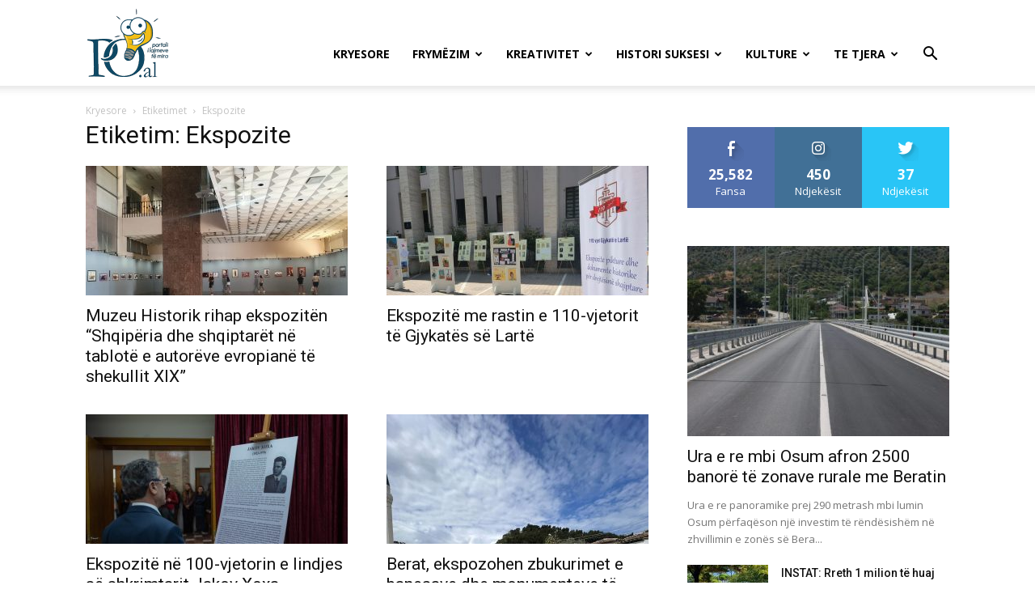

--- FILE ---
content_type: text/html; charset=UTF-8
request_url: https://po.al/tag/ekspozite/
body_size: 26803
content:
<!doctype html >
<!--[if IE 8]>    <html class="ie8" lang="en"> <![endif]-->
<!--[if IE 9]>    <html class="ie9" lang="en"> <![endif]-->
<!--[if gt IE 8]><!--> <html lang="en-US"> <!--<![endif]-->
<head>
    <title>Ekspozite Archives - PO.al</title>
    <meta charset="UTF-8" />
    <meta name="viewport" content="width=device-width, initial-scale=1.0">
    <link rel="pingback" href="https://po.al/xmlrpc.php" />
    <meta name='robots' content='index, follow, max-image-preview:large, max-snippet:-1, max-video-preview:-1' />
<link rel="icon" type="image/png" href="https://po.al/wp-content/uploads/2017/10/16.jpg"><link rel="apple-touch-icon" sizes="76x76" href="https://po.al/wp-content/uploads/2017/10/90.png"/><link rel="apple-touch-icon" sizes="120x120" href="https://po.al/wp-content/uploads/2017/10/90.png"/><link rel="apple-touch-icon" sizes="152x152" href="https://po.al/wp-content/uploads/2017/10/90.png"/><link rel="apple-touch-icon" sizes="114x114" href="https://po.al/wp-content/uploads/2017/10/90.png"/><link rel="apple-touch-icon" sizes="144x144" href="https://po.al/wp-content/uploads/2017/10/90.png"/>
	<!-- This site is optimized with the Yoast SEO plugin v21.2 - https://yoast.com/wordpress/plugins/seo/ -->
	<link rel="canonical" href="https://po.al/tag/ekspozite/" />
	<meta property="og:locale" content="en_US" />
	<meta property="og:type" content="article" />
	<meta property="og:title" content="Ekspozite Archives - PO.al" />
	<meta property="og:url" content="https://po.al/tag/ekspozite/" />
	<meta property="og:site_name" content="PO.al" />
	<meta property="og:image" content="https://po.al/wp-content/uploads/2016/05/po.png" />
	<meta property="og:image:width" content="646" />
	<meta property="og:image:height" content="312" />
	<meta property="og:image:type" content="image/png" />
	<meta name="twitter:card" content="summary_large_image" />
	<meta name="twitter:site" content="@poalbania" />
	<script type="application/ld+json" class="yoast-schema-graph">{"@context":"https://schema.org","@graph":[{"@type":"CollectionPage","@id":"https://po.al/tag/ekspozite/","url":"https://po.al/tag/ekspozite/","name":"Ekspozite Archives - PO.al","isPartOf":{"@id":"https://po.al/#website"},"primaryImageOfPage":{"@id":"https://po.al/tag/ekspozite/#primaryimage"},"image":{"@id":"https://po.al/tag/ekspozite/#primaryimage"},"thumbnailUrl":"https://po.al/wp-content/uploads/2023/08/ekspo3.jpg","breadcrumb":{"@id":"https://po.al/tag/ekspozite/#breadcrumb"},"inLanguage":"en-US"},{"@type":"ImageObject","inLanguage":"en-US","@id":"https://po.al/tag/ekspozite/#primaryimage","url":"https://po.al/wp-content/uploads/2023/08/ekspo3.jpg","contentUrl":"https://po.al/wp-content/uploads/2023/08/ekspo3.jpg","width":960,"height":720},{"@type":"BreadcrumbList","@id":"https://po.al/tag/ekspozite/#breadcrumb","itemListElement":[{"@type":"ListItem","position":1,"name":"Home","item":"https://po.al/"},{"@type":"ListItem","position":2,"name":"Ekspozite"}]},{"@type":"WebSite","@id":"https://po.al/#website","url":"https://po.al/","name":"PO.al","description":"Portali i Lajmeve te Mira","publisher":{"@id":"https://po.al/#organization"},"potentialAction":[{"@type":"SearchAction","target":{"@type":"EntryPoint","urlTemplate":"https://po.al/?s={search_term_string}"},"query-input":"required name=search_term_string"}],"inLanguage":"en-US"},{"@type":"Organization","@id":"https://po.al/#organization","name":"PO.al","url":"https://po.al/","logo":{"@type":"ImageObject","inLanguage":"en-US","@id":"https://po.al/#/schema/logo/image/","url":"https://po.al/wp-content/uploads/2016/06/icona_100.png","contentUrl":"https://po.al/wp-content/uploads/2016/06/icona_100.png","width":100,"height":100,"caption":"PO.al"},"image":{"@id":"https://po.al/#/schema/logo/image/"},"sameAs":["https://web.facebook.com/poal-867694043376060/","https://twitter.com/poalbania","http://po.shqiperia"]}]}</script>
	<!-- / Yoast SEO plugin. -->


<link rel='dns-prefetch' href='//fonts.googleapis.com' />
<link rel="alternate" type="application/rss+xml" title="PO.al &raquo; Feed" href="https://po.al/feed/" />
<link rel="alternate" type="application/rss+xml" title="PO.al &raquo; Ekspozite Tag Feed" href="https://po.al/tag/ekspozite/feed/" />
<script type="text/javascript">
window._wpemojiSettings = {"baseUrl":"https:\/\/s.w.org\/images\/core\/emoji\/14.0.0\/72x72\/","ext":".png","svgUrl":"https:\/\/s.w.org\/images\/core\/emoji\/14.0.0\/svg\/","svgExt":".svg","source":{"concatemoji":"https:\/\/po.al\/wp-includes\/js\/wp-emoji-release.min.js?ver=76d82f0017e18dc8847e5f572a40212e"}};
/*! This file is auto-generated */
!function(e,a,t){var n,r,o,i=a.createElement("canvas"),p=i.getContext&&i.getContext("2d");function s(e,t){p.clearRect(0,0,i.width,i.height),p.fillText(e,0,0);e=i.toDataURL();return p.clearRect(0,0,i.width,i.height),p.fillText(t,0,0),e===i.toDataURL()}function c(e){var t=a.createElement("script");t.src=e,t.defer=t.type="text/javascript",a.getElementsByTagName("head")[0].appendChild(t)}for(o=Array("flag","emoji"),t.supports={everything:!0,everythingExceptFlag:!0},r=0;r<o.length;r++)t.supports[o[r]]=function(e){if(p&&p.fillText)switch(p.textBaseline="top",p.font="600 32px Arial",e){case"flag":return s("\ud83c\udff3\ufe0f\u200d\u26a7\ufe0f","\ud83c\udff3\ufe0f\u200b\u26a7\ufe0f")?!1:!s("\ud83c\uddfa\ud83c\uddf3","\ud83c\uddfa\u200b\ud83c\uddf3")&&!s("\ud83c\udff4\udb40\udc67\udb40\udc62\udb40\udc65\udb40\udc6e\udb40\udc67\udb40\udc7f","\ud83c\udff4\u200b\udb40\udc67\u200b\udb40\udc62\u200b\udb40\udc65\u200b\udb40\udc6e\u200b\udb40\udc67\u200b\udb40\udc7f");case"emoji":return!s("\ud83e\udef1\ud83c\udffb\u200d\ud83e\udef2\ud83c\udfff","\ud83e\udef1\ud83c\udffb\u200b\ud83e\udef2\ud83c\udfff")}return!1}(o[r]),t.supports.everything=t.supports.everything&&t.supports[o[r]],"flag"!==o[r]&&(t.supports.everythingExceptFlag=t.supports.everythingExceptFlag&&t.supports[o[r]]);t.supports.everythingExceptFlag=t.supports.everythingExceptFlag&&!t.supports.flag,t.DOMReady=!1,t.readyCallback=function(){t.DOMReady=!0},t.supports.everything||(n=function(){t.readyCallback()},a.addEventListener?(a.addEventListener("DOMContentLoaded",n,!1),e.addEventListener("load",n,!1)):(e.attachEvent("onload",n),a.attachEvent("onreadystatechange",function(){"complete"===a.readyState&&t.readyCallback()})),(e=t.source||{}).concatemoji?c(e.concatemoji):e.wpemoji&&e.twemoji&&(c(e.twemoji),c(e.wpemoji)))}(window,document,window._wpemojiSettings);
</script>
<style type="text/css">
img.wp-smiley,
img.emoji {
	display: inline !important;
	border: none !important;
	box-shadow: none !important;
	height: 1em !important;
	width: 1em !important;
	margin: 0 0.07em !important;
	vertical-align: -0.1em !important;
	background: none !important;
	padding: 0 !important;
}
</style>
	<link rel='stylesheet' id='wp-block-library-css' href='https://po.al/wp-includes/css/dist/block-library/style.min.css?ver=76d82f0017e18dc8847e5f572a40212e' type='text/css' media='all' />
<link rel='stylesheet' id='classic-theme-styles-css' href='https://po.al/wp-includes/css/classic-themes.min.css?ver=76d82f0017e18dc8847e5f572a40212e' type='text/css' media='all' />
<style id='global-styles-inline-css' type='text/css'>
body{--wp--preset--color--black: #000000;--wp--preset--color--cyan-bluish-gray: #abb8c3;--wp--preset--color--white: #ffffff;--wp--preset--color--pale-pink: #f78da7;--wp--preset--color--vivid-red: #cf2e2e;--wp--preset--color--luminous-vivid-orange: #ff6900;--wp--preset--color--luminous-vivid-amber: #fcb900;--wp--preset--color--light-green-cyan: #7bdcb5;--wp--preset--color--vivid-green-cyan: #00d084;--wp--preset--color--pale-cyan-blue: #8ed1fc;--wp--preset--color--vivid-cyan-blue: #0693e3;--wp--preset--color--vivid-purple: #9b51e0;--wp--preset--gradient--vivid-cyan-blue-to-vivid-purple: linear-gradient(135deg,rgba(6,147,227,1) 0%,rgb(155,81,224) 100%);--wp--preset--gradient--light-green-cyan-to-vivid-green-cyan: linear-gradient(135deg,rgb(122,220,180) 0%,rgb(0,208,130) 100%);--wp--preset--gradient--luminous-vivid-amber-to-luminous-vivid-orange: linear-gradient(135deg,rgba(252,185,0,1) 0%,rgba(255,105,0,1) 100%);--wp--preset--gradient--luminous-vivid-orange-to-vivid-red: linear-gradient(135deg,rgba(255,105,0,1) 0%,rgb(207,46,46) 100%);--wp--preset--gradient--very-light-gray-to-cyan-bluish-gray: linear-gradient(135deg,rgb(238,238,238) 0%,rgb(169,184,195) 100%);--wp--preset--gradient--cool-to-warm-spectrum: linear-gradient(135deg,rgb(74,234,220) 0%,rgb(151,120,209) 20%,rgb(207,42,186) 40%,rgb(238,44,130) 60%,rgb(251,105,98) 80%,rgb(254,248,76) 100%);--wp--preset--gradient--blush-light-purple: linear-gradient(135deg,rgb(255,206,236) 0%,rgb(152,150,240) 100%);--wp--preset--gradient--blush-bordeaux: linear-gradient(135deg,rgb(254,205,165) 0%,rgb(254,45,45) 50%,rgb(107,0,62) 100%);--wp--preset--gradient--luminous-dusk: linear-gradient(135deg,rgb(255,203,112) 0%,rgb(199,81,192) 50%,rgb(65,88,208) 100%);--wp--preset--gradient--pale-ocean: linear-gradient(135deg,rgb(255,245,203) 0%,rgb(182,227,212) 50%,rgb(51,167,181) 100%);--wp--preset--gradient--electric-grass: linear-gradient(135deg,rgb(202,248,128) 0%,rgb(113,206,126) 100%);--wp--preset--gradient--midnight: linear-gradient(135deg,rgb(2,3,129) 0%,rgb(40,116,252) 100%);--wp--preset--duotone--dark-grayscale: url('#wp-duotone-dark-grayscale');--wp--preset--duotone--grayscale: url('#wp-duotone-grayscale');--wp--preset--duotone--purple-yellow: url('#wp-duotone-purple-yellow');--wp--preset--duotone--blue-red: url('#wp-duotone-blue-red');--wp--preset--duotone--midnight: url('#wp-duotone-midnight');--wp--preset--duotone--magenta-yellow: url('#wp-duotone-magenta-yellow');--wp--preset--duotone--purple-green: url('#wp-duotone-purple-green');--wp--preset--duotone--blue-orange: url('#wp-duotone-blue-orange');--wp--preset--font-size--small: 11px;--wp--preset--font-size--medium: 20px;--wp--preset--font-size--large: 32px;--wp--preset--font-size--x-large: 42px;--wp--preset--font-size--regular: 15px;--wp--preset--font-size--larger: 50px;--wp--preset--spacing--20: 0.44rem;--wp--preset--spacing--30: 0.67rem;--wp--preset--spacing--40: 1rem;--wp--preset--spacing--50: 1.5rem;--wp--preset--spacing--60: 2.25rem;--wp--preset--spacing--70: 3.38rem;--wp--preset--spacing--80: 5.06rem;--wp--preset--shadow--natural: 6px 6px 9px rgba(0, 0, 0, 0.2);--wp--preset--shadow--deep: 12px 12px 50px rgba(0, 0, 0, 0.4);--wp--preset--shadow--sharp: 6px 6px 0px rgba(0, 0, 0, 0.2);--wp--preset--shadow--outlined: 6px 6px 0px -3px rgba(255, 255, 255, 1), 6px 6px rgba(0, 0, 0, 1);--wp--preset--shadow--crisp: 6px 6px 0px rgba(0, 0, 0, 1);}:where(.is-layout-flex){gap: 0.5em;}body .is-layout-flow > .alignleft{float: left;margin-inline-start: 0;margin-inline-end: 2em;}body .is-layout-flow > .alignright{float: right;margin-inline-start: 2em;margin-inline-end: 0;}body .is-layout-flow > .aligncenter{margin-left: auto !important;margin-right: auto !important;}body .is-layout-constrained > .alignleft{float: left;margin-inline-start: 0;margin-inline-end: 2em;}body .is-layout-constrained > .alignright{float: right;margin-inline-start: 2em;margin-inline-end: 0;}body .is-layout-constrained > .aligncenter{margin-left: auto !important;margin-right: auto !important;}body .is-layout-constrained > :where(:not(.alignleft):not(.alignright):not(.alignfull)){max-width: var(--wp--style--global--content-size);margin-left: auto !important;margin-right: auto !important;}body .is-layout-constrained > .alignwide{max-width: var(--wp--style--global--wide-size);}body .is-layout-flex{display: flex;}body .is-layout-flex{flex-wrap: wrap;align-items: center;}body .is-layout-flex > *{margin: 0;}:where(.wp-block-columns.is-layout-flex){gap: 2em;}.has-black-color{color: var(--wp--preset--color--black) !important;}.has-cyan-bluish-gray-color{color: var(--wp--preset--color--cyan-bluish-gray) !important;}.has-white-color{color: var(--wp--preset--color--white) !important;}.has-pale-pink-color{color: var(--wp--preset--color--pale-pink) !important;}.has-vivid-red-color{color: var(--wp--preset--color--vivid-red) !important;}.has-luminous-vivid-orange-color{color: var(--wp--preset--color--luminous-vivid-orange) !important;}.has-luminous-vivid-amber-color{color: var(--wp--preset--color--luminous-vivid-amber) !important;}.has-light-green-cyan-color{color: var(--wp--preset--color--light-green-cyan) !important;}.has-vivid-green-cyan-color{color: var(--wp--preset--color--vivid-green-cyan) !important;}.has-pale-cyan-blue-color{color: var(--wp--preset--color--pale-cyan-blue) !important;}.has-vivid-cyan-blue-color{color: var(--wp--preset--color--vivid-cyan-blue) !important;}.has-vivid-purple-color{color: var(--wp--preset--color--vivid-purple) !important;}.has-black-background-color{background-color: var(--wp--preset--color--black) !important;}.has-cyan-bluish-gray-background-color{background-color: var(--wp--preset--color--cyan-bluish-gray) !important;}.has-white-background-color{background-color: var(--wp--preset--color--white) !important;}.has-pale-pink-background-color{background-color: var(--wp--preset--color--pale-pink) !important;}.has-vivid-red-background-color{background-color: var(--wp--preset--color--vivid-red) !important;}.has-luminous-vivid-orange-background-color{background-color: var(--wp--preset--color--luminous-vivid-orange) !important;}.has-luminous-vivid-amber-background-color{background-color: var(--wp--preset--color--luminous-vivid-amber) !important;}.has-light-green-cyan-background-color{background-color: var(--wp--preset--color--light-green-cyan) !important;}.has-vivid-green-cyan-background-color{background-color: var(--wp--preset--color--vivid-green-cyan) !important;}.has-pale-cyan-blue-background-color{background-color: var(--wp--preset--color--pale-cyan-blue) !important;}.has-vivid-cyan-blue-background-color{background-color: var(--wp--preset--color--vivid-cyan-blue) !important;}.has-vivid-purple-background-color{background-color: var(--wp--preset--color--vivid-purple) !important;}.has-black-border-color{border-color: var(--wp--preset--color--black) !important;}.has-cyan-bluish-gray-border-color{border-color: var(--wp--preset--color--cyan-bluish-gray) !important;}.has-white-border-color{border-color: var(--wp--preset--color--white) !important;}.has-pale-pink-border-color{border-color: var(--wp--preset--color--pale-pink) !important;}.has-vivid-red-border-color{border-color: var(--wp--preset--color--vivid-red) !important;}.has-luminous-vivid-orange-border-color{border-color: var(--wp--preset--color--luminous-vivid-orange) !important;}.has-luminous-vivid-amber-border-color{border-color: var(--wp--preset--color--luminous-vivid-amber) !important;}.has-light-green-cyan-border-color{border-color: var(--wp--preset--color--light-green-cyan) !important;}.has-vivid-green-cyan-border-color{border-color: var(--wp--preset--color--vivid-green-cyan) !important;}.has-pale-cyan-blue-border-color{border-color: var(--wp--preset--color--pale-cyan-blue) !important;}.has-vivid-cyan-blue-border-color{border-color: var(--wp--preset--color--vivid-cyan-blue) !important;}.has-vivid-purple-border-color{border-color: var(--wp--preset--color--vivid-purple) !important;}.has-vivid-cyan-blue-to-vivid-purple-gradient-background{background: var(--wp--preset--gradient--vivid-cyan-blue-to-vivid-purple) !important;}.has-light-green-cyan-to-vivid-green-cyan-gradient-background{background: var(--wp--preset--gradient--light-green-cyan-to-vivid-green-cyan) !important;}.has-luminous-vivid-amber-to-luminous-vivid-orange-gradient-background{background: var(--wp--preset--gradient--luminous-vivid-amber-to-luminous-vivid-orange) !important;}.has-luminous-vivid-orange-to-vivid-red-gradient-background{background: var(--wp--preset--gradient--luminous-vivid-orange-to-vivid-red) !important;}.has-very-light-gray-to-cyan-bluish-gray-gradient-background{background: var(--wp--preset--gradient--very-light-gray-to-cyan-bluish-gray) !important;}.has-cool-to-warm-spectrum-gradient-background{background: var(--wp--preset--gradient--cool-to-warm-spectrum) !important;}.has-blush-light-purple-gradient-background{background: var(--wp--preset--gradient--blush-light-purple) !important;}.has-blush-bordeaux-gradient-background{background: var(--wp--preset--gradient--blush-bordeaux) !important;}.has-luminous-dusk-gradient-background{background: var(--wp--preset--gradient--luminous-dusk) !important;}.has-pale-ocean-gradient-background{background: var(--wp--preset--gradient--pale-ocean) !important;}.has-electric-grass-gradient-background{background: var(--wp--preset--gradient--electric-grass) !important;}.has-midnight-gradient-background{background: var(--wp--preset--gradient--midnight) !important;}.has-small-font-size{font-size: var(--wp--preset--font-size--small) !important;}.has-medium-font-size{font-size: var(--wp--preset--font-size--medium) !important;}.has-large-font-size{font-size: var(--wp--preset--font-size--large) !important;}.has-x-large-font-size{font-size: var(--wp--preset--font-size--x-large) !important;}
.wp-block-navigation a:where(:not(.wp-element-button)){color: inherit;}
:where(.wp-block-columns.is-layout-flex){gap: 2em;}
.wp-block-pullquote{font-size: 1.5em;line-height: 1.6;}
</style>
<link rel='stylesheet' id='ctf_styles-css' href='https://po.al/wp-content/plugins/custom-twitter-feeds/css/ctf-styles.min.css?ver=2.3.0' type='text/css' media='all' />
<link rel='stylesheet' id='wpos-slick-style-css' href='https://po.al/wp-content/plugins/wp-responsive-recent-post-slider/assets/css/slick.css?ver=3.6.4' type='text/css' media='all' />
<link rel='stylesheet' id='wppsac-public-style-css' href='https://po.al/wp-content/plugins/wp-responsive-recent-post-slider/assets/css/recent-post-style.css?ver=3.6.4' type='text/css' media='all' />
<link rel='stylesheet' id='td-plugin-multi-purpose-css' href='https://po.al/wp-content/plugins/td-composer/td-multi-purpose/style.css?ver=cc1840e9c933374cafb3d94619867f37' type='text/css' media='all' />
<link rel='stylesheet' id='google-fonts-style-css' href='https://fonts.googleapis.com/css?family=Open+Sans%3A400%2C600%2C700%7CRoboto%3A400%2C500%2C700&#038;display=swap&#038;ver=12.4' type='text/css' media='all' />
<link rel='stylesheet' id='td-theme-css' href='https://po.al/wp-content/themes/Newspaper/style.css?ver=12.4' type='text/css' media='all' />
<style id='td-theme-inline-css' type='text/css'>
    
        @media (max-width: 767px) {
            .td-header-desktop-wrap {
                display: none;
            }
        }
        @media (min-width: 767px) {
            .td-header-mobile-wrap {
                display: none;
            }
        }
    
	
</style>
<link rel='stylesheet' id='td-legacy-framework-front-style-css' href='https://po.al/wp-content/plugins/td-composer/legacy/Newspaper/assets/css/td_legacy_main.css?ver=cc1840e9c933374cafb3d94619867f37' type='text/css' media='all' />
<link rel='stylesheet' id='td-standard-pack-framework-front-style-css' href='https://po.al/wp-content/plugins/td-standard-pack/Newspaper/assets/css/td_standard_pack_main.css?ver=d39710269e5f4389cf7661fe4fdc36f9' type='text/css' media='all' />
<link rel='stylesheet' id='tdb_style_cloud_templates_front-css' href='https://po.al/wp-content/plugins/td-cloud-library/assets/css/tdb_main.css?ver=ec3d2d0202aa1c6516855c14ff9ec3ea' type='text/css' media='all' />
<script type='text/javascript' src='https://po.al/wp-includes/js/jquery/jquery.min.js?ver=3.6.4' id='jquery-core-js'></script>
<script type='text/javascript' src='https://po.al/wp-includes/js/jquery/jquery-migrate.min.js?ver=3.4.0' id='jquery-migrate-js'></script>
<link rel="https://api.w.org/" href="https://po.al/wp-json/" /><link rel="alternate" type="application/json" href="https://po.al/wp-json/wp/v2/tags/1243" /><!--[if lt IE 9]><script src="https://cdnjs.cloudflare.com/ajax/libs/html5shiv/3.7.3/html5shiv.js"></script><![endif]-->
        <script>
        window.tdb_global_vars = {"wpRestUrl":"https:\/\/po.al\/wp-json\/","permalinkStructure":"\/%postname%\/"};
        window.tdb_p_autoload_vars = {"isAjax":false,"isAdminBarShowing":false,"autoloadScrollPercent":50};
    </script>
    
    <style id="tdb-global-colors">
        :root {--accent-color: #fff;}
    </style>
	

<!-- JS generated by theme -->

<script>
    
    

	    var tdBlocksArray = []; //here we store all the items for the current page

	    //td_block class - each ajax block uses a object of this class for requests
	    function tdBlock() {
		    this.id = '';
		    this.block_type = 1; //block type id (1-234 etc)
		    this.atts = '';
		    this.td_column_number = '';
		    this.td_current_page = 1; //
		    this.post_count = 0; //from wp
		    this.found_posts = 0; //from wp
		    this.max_num_pages = 0; //from wp
		    this.td_filter_value = ''; //current live filter value
		    this.is_ajax_running = false;
		    this.td_user_action = ''; // load more or infinite loader (used by the animation)
		    this.header_color = '';
		    this.ajax_pagination_infinite_stop = ''; //show load more at page x
	    }


        // td_js_generator - mini detector
        (function(){
            var htmlTag = document.getElementsByTagName("html")[0];

	        if ( navigator.userAgent.indexOf("MSIE 10.0") > -1 ) {
                htmlTag.className += ' ie10';
            }

            if ( !!navigator.userAgent.match(/Trident.*rv\:11\./) ) {
                htmlTag.className += ' ie11';
            }

	        if ( navigator.userAgent.indexOf("Edge") > -1 ) {
                htmlTag.className += ' ieEdge';
            }

            if ( /(iPad|iPhone|iPod)/g.test(navigator.userAgent) ) {
                htmlTag.className += ' td-md-is-ios';
            }

            var user_agent = navigator.userAgent.toLowerCase();
            if ( user_agent.indexOf("android") > -1 ) {
                htmlTag.className += ' td-md-is-android';
            }

            if ( -1 !== navigator.userAgent.indexOf('Mac OS X')  ) {
                htmlTag.className += ' td-md-is-os-x';
            }

            if ( /chrom(e|ium)/.test(navigator.userAgent.toLowerCase()) ) {
               htmlTag.className += ' td-md-is-chrome';
            }

            if ( -1 !== navigator.userAgent.indexOf('Firefox') ) {
                htmlTag.className += ' td-md-is-firefox';
            }

            if ( -1 !== navigator.userAgent.indexOf('Safari') && -1 === navigator.userAgent.indexOf('Chrome') ) {
                htmlTag.className += ' td-md-is-safari';
            }

            if( -1 !== navigator.userAgent.indexOf('IEMobile') ){
                htmlTag.className += ' td-md-is-iemobile';
            }

        })();




        var tdLocalCache = {};

        ( function () {
            "use strict";

            tdLocalCache = {
                data: {},
                remove: function (resource_id) {
                    delete tdLocalCache.data[resource_id];
                },
                exist: function (resource_id) {
                    return tdLocalCache.data.hasOwnProperty(resource_id) && tdLocalCache.data[resource_id] !== null;
                },
                get: function (resource_id) {
                    return tdLocalCache.data[resource_id];
                },
                set: function (resource_id, cachedData) {
                    tdLocalCache.remove(resource_id);
                    tdLocalCache.data[resource_id] = cachedData;
                }
            };
        })();

    
    
var td_viewport_interval_list=[{"limitBottom":767,"sidebarWidth":228},{"limitBottom":1018,"sidebarWidth":300},{"limitBottom":1140,"sidebarWidth":324}];
var td_animation_stack_effect="type2";
var tds_animation_stack=true;
var td_animation_stack_specific_selectors=".entry-thumb, img[class*=\"wp-image-\"], a.td-sml-link-to-image > img, .td-lazy-img";
var td_animation_stack_general_selectors=".td-animation-stack .entry-thumb, .post .entry-thumb, .post img[class*=\"wp-image-\"], a.td-sml-link-to-image > img, .td-animation-stack .td-lazy-img";
var tdc_is_installed="yes";
var td_ajax_url="https:\/\/po.al\/wp-admin\/admin-ajax.php?td_theme_name=Newspaper&v=12.4";
var td_get_template_directory_uri="https:\/\/po.al\/wp-content\/plugins\/td-composer\/legacy\/common";
var tds_snap_menu="";
var tds_logo_on_sticky="";
var tds_header_style="7";
var td_please_wait="Ju lutem prisni...";
var td_email_user_pass_incorrect="P\u00ebrdoruesi ose fjal\u00ebkalimi gabim!";
var td_email_user_incorrect="Emaili ose p\u00ebrdoruesi gabim!";
var td_email_incorrect="Email pasakt\u00eb!";
var td_user_incorrect="Username incorrect!";
var td_email_user_empty="Email or username empty!";
var td_pass_empty="Pass empty!";
var td_pass_pattern_incorrect="Invalid Pass Pattern!";
var td_retype_pass_incorrect="Retyped Pass incorrect!";
var tds_more_articles_on_post_enable="show";
var tds_more_articles_on_post_time_to_wait="";
var tds_more_articles_on_post_pages_distance_from_top=0;
var tds_theme_color_site_wide="#e8d04c";
var tds_smart_sidebar="enabled";
var tdThemeName="Newspaper";
var tdThemeNameWl="Newspaper";
var td_magnific_popup_translation_tPrev="Paraprake (Butoni me shigjet\u00eb majtas)";
var td_magnific_popup_translation_tNext="Tjetra (Butoni me shigjet\u00eb djathtas)";
var td_magnific_popup_translation_tCounter="%curr% nga %total%";
var td_magnific_popup_translation_ajax_tError="P\u00ebrmbajtja nga %url% nuk mundi t\u00eb shkarkohet,";
var td_magnific_popup_translation_image_tError="Imazhi #%curr% nuk mundi t\u00eb shkarkohet.";
var tdBlockNonce="07c017f70d";
var tdsDateFormat="l, F j, Y";
var tdDateNamesI18n={"month_names":["January","February","March","April","May","June","July","August","September","October","November","December"],"month_names_short":["Jan","Feb","Mar","Apr","May","Jun","Jul","Aug","Sep","Oct","Nov","Dec"],"day_names":["Sunday","Monday","Tuesday","Wednesday","Thursday","Friday","Saturday"],"day_names_short":["Sun","Mon","Tue","Wed","Thu","Fri","Sat"]};
var tdb_modal_confirm="Save";
var tdb_modal_cancel="Cancel";
var tdb_modal_confirm_alt="Yes";
var tdb_modal_cancel_alt="No";
var td_ad_background_click_link="";
var td_ad_background_click_target="";
</script>


<!-- Header style compiled by theme -->

<style>
    
.td-header-wrap .black-menu .sf-menu > .current-menu-item > a,
    .td-header-wrap .black-menu .sf-menu > .current-menu-ancestor > a,
    .td-header-wrap .black-menu .sf-menu > .current-category-ancestor > a,
    .td-header-wrap .black-menu .sf-menu > li > a:hover,
    .td-header-wrap .black-menu .sf-menu > .sfHover > a,
    .sf-menu > .current-menu-item > a:after,
    .sf-menu > .current-menu-ancestor > a:after,
    .sf-menu > .current-category-ancestor > a:after,
    .sf-menu > li:hover > a:after,
    .sf-menu > .sfHover > a:after,
    .header-search-wrap .td-drop-down-search:after,
    .header-search-wrap .td-drop-down-search .btn:hover,
    input[type=submit]:hover,
    .td-read-more a,
    .td-post-category:hover,
    body .td_top_authors .td-active .td-author-post-count,
    body .td_top_authors .td-active .td-author-comments-count,
    body .td_top_authors .td_mod_wrap:hover .td-author-post-count,
    body .td_top_authors .td_mod_wrap:hover .td-author-comments-count,
    .td-404-sub-sub-title a:hover,
    .td-search-form-widget .wpb_button:hover,
    .td-rating-bar-wrap div,
    .dropcap,
    .td_wrapper_video_playlist .td_video_controls_playlist_wrapper,
    .wpb_default,
    .wpb_default:hover,
    .td-left-smart-list:hover,
    .td-right-smart-list:hover,
    #bbpress-forums button:hover,
    .bbp_widget_login .button:hover,
    .td-footer-wrapper .td-post-category,
    .td-footer-wrapper .widget_product_search input[type="submit"]:hover,
    .single-product .product .summary .cart .button:hover,
    .td-next-prev-wrap a:hover,
    .td-load-more-wrap a:hover,
    .td-post-small-box a:hover,
    .page-nav .current,
    .page-nav:first-child > div,
    #bbpress-forums .bbp-pagination .current,
    #bbpress-forums #bbp-single-user-details #bbp-user-navigation li.current a,
    .td-theme-slider:hover .slide-meta-cat a,
    a.vc_btn-black:hover,
    .td-trending-now-wrapper:hover .td-trending-now-title,
    .td-scroll-up,
    .td-smart-list-button:hover,
    .td-weather-information:before,
    .td-weather-week:before,
    .td_block_exchange .td-exchange-header:before,
    .td-pulldown-syle-2 .td-subcat-dropdown ul:after,
    .td_block_template_9 .td-block-title:after,
    .td_block_template_15 .td-block-title:before,
    div.wpforms-container .wpforms-form div.wpforms-submit-container button[type=submit],
    .td-close-video-fixed {
        background-color: #e8d04c;
    }

    .td_block_template_4 .td-related-title .td-cur-simple-item:before {
        border-color: #e8d04c transparent transparent transparent !important;
    }
    
    
    .td_block_template_4 .td-related-title .td-cur-simple-item,
    .td_block_template_3 .td-related-title .td-cur-simple-item,
    .td_block_template_9 .td-related-title:after {
        background-color: #e8d04c;
    }

    a,
    cite a:hover,
    .td-page-content blockquote p,
    .td-post-content blockquote p,
    .mce-content-body blockquote p,
    .comment-content blockquote p,
    .wpb_text_column blockquote p,
    .td_block_text_with_title blockquote p,
    .td_module_wrap:hover .entry-title a,
    .td-subcat-filter .td-subcat-list a:hover,
    .td-subcat-filter .td-subcat-dropdown a:hover,
    .td_quote_on_blocks,
    .dropcap2,
    .dropcap3,
    body .td_top_authors .td-active .td-authors-name a,
    body .td_top_authors .td_mod_wrap:hover .td-authors-name a,
    .td-post-next-prev-content a:hover,
    .author-box-wrap .td-author-social a:hover,
    .td-author-name a:hover,
    .td-author-url a:hover,
    .comment-reply-link:hover,
    .logged-in-as a:hover,
    #cancel-comment-reply-link:hover,
    .td-search-query,
    .widget a:hover,
    .td_wp_recentcomments a:hover,
    .archive .widget_archive .current,
    .archive .widget_archive .current a,
    .widget_calendar tfoot a:hover,
    #bbpress-forums li.bbp-header .bbp-reply-content span a:hover,
    #bbpress-forums .bbp-forum-freshness a:hover,
    #bbpress-forums .bbp-topic-freshness a:hover,
    #bbpress-forums .bbp-forums-list li a:hover,
    #bbpress-forums .bbp-forum-title:hover,
    #bbpress-forums .bbp-topic-permalink:hover,
    #bbpress-forums .bbp-topic-started-by a:hover,
    #bbpress-forums .bbp-topic-started-in a:hover,
    #bbpress-forums .bbp-body .super-sticky li.bbp-topic-title .bbp-topic-permalink,
    #bbpress-forums .bbp-body .sticky li.bbp-topic-title .bbp-topic-permalink,
    .widget_display_replies .bbp-author-name,
    .widget_display_topics .bbp-author-name,
    .td-subfooter-menu li a:hover,
    a.vc_btn-black:hover,
    .td-smart-list-dropdown-wrap .td-smart-list-button:hover,
    .td-instagram-user a,
    .td-block-title-wrap .td-wrapper-pulldown-filter .td-pulldown-filter-display-option:hover,
    .td-block-title-wrap .td-wrapper-pulldown-filter .td-pulldown-filter-display-option:hover i,
    .td-block-title-wrap .td-wrapper-pulldown-filter .td-pulldown-filter-link:hover,
    .td-block-title-wrap .td-wrapper-pulldown-filter .td-pulldown-filter-item .td-cur-simple-item,
    .td-pulldown-syle-2 .td-subcat-dropdown:hover .td-subcat-more span,
    .td-pulldown-syle-2 .td-subcat-dropdown:hover .td-subcat-more i,
    .td-pulldown-syle-3 .td-subcat-dropdown:hover .td-subcat-more span,
    .td-pulldown-syle-3 .td-subcat-dropdown:hover .td-subcat-more i,
    .td_block_template_2 .td-related-title .td-cur-simple-item,
    .td_block_template_5 .td-related-title .td-cur-simple-item,
    .td_block_template_6 .td-related-title .td-cur-simple-item,
    .td_block_template_7 .td-related-title .td-cur-simple-item,
    .td_block_template_8 .td-related-title .td-cur-simple-item,
    .td_block_template_9 .td-related-title .td-cur-simple-item,
    .td_block_template_10 .td-related-title .td-cur-simple-item,
    .td_block_template_11 .td-related-title .td-cur-simple-item,
    .td_block_template_12 .td-related-title .td-cur-simple-item,
    .td_block_template_13 .td-related-title .td-cur-simple-item,
    .td_block_template_14 .td-related-title .td-cur-simple-item,
    .td_block_template_15 .td-related-title .td-cur-simple-item,
    .td_block_template_16 .td-related-title .td-cur-simple-item,
    .td_block_template_17 .td-related-title .td-cur-simple-item,
    .td-theme-wrap .sf-menu ul .td-menu-item > a:hover,
    .td-theme-wrap .sf-menu ul .sfHover > a,
    .td-theme-wrap .sf-menu ul .current-menu-ancestor > a,
    .td-theme-wrap .sf-menu ul .current-category-ancestor > a,
    .td-theme-wrap .sf-menu ul .current-menu-item > a,
    .td_outlined_btn,
    body .td_block_categories_tags .td-ct-item:hover,
    body .td_block_list_menu li.current-menu-item > a,
    body .td_block_list_menu li.current-menu-ancestor > a,
    body .td_block_list_menu li.current-category-ancestor > a {
        color: #e8d04c;
    }

    a.vc_btn-black.vc_btn_square_outlined:hover,
    a.vc_btn-black.vc_btn_outlined:hover {
        color: #e8d04c !important;
    }

    .td-next-prev-wrap a:hover,
    .td-load-more-wrap a:hover,
    .td-post-small-box a:hover,
    .page-nav .current,
    .page-nav:first-child > div,
    #bbpress-forums .bbp-pagination .current,
    .post .td_quote_box,
    .page .td_quote_box,
    a.vc_btn-black:hover,
    .td_block_template_5 .td-block-title > *,
    .td_outlined_btn {
        border-color: #e8d04c;
    }

    .td_wrapper_video_playlist .td_video_currently_playing:after {
        border-color: #e8d04c !important;
    }

    .header-search-wrap .td-drop-down-search:before {
        border-color: transparent transparent #e8d04c transparent;
    }

    .block-title > span,
    .block-title > a,
    .block-title > label,
    .widgettitle,
    .widgettitle:after,
    body .td-trending-now-title,
    .td-trending-now-wrapper:hover .td-trending-now-title,
    .wpb_tabs li.ui-tabs-active a,
    .wpb_tabs li:hover a,
    .vc_tta-container .vc_tta-color-grey.vc_tta-tabs-position-top.vc_tta-style-classic .vc_tta-tabs-container .vc_tta-tab.vc_active > a,
    .vc_tta-container .vc_tta-color-grey.vc_tta-tabs-position-top.vc_tta-style-classic .vc_tta-tabs-container .vc_tta-tab:hover > a,
    .td_block_template_1 .td-related-title .td-cur-simple-item,
    .td-subcat-filter .td-subcat-dropdown:hover .td-subcat-more, 
    .td_3D_btn,
    .td_shadow_btn,
    .td_default_btn,
    .td_round_btn, 
    .td_outlined_btn:hover {
    	background-color: #e8d04c;
    }
    .block-title,
    .td_block_template_1 .td-related-title,
    .wpb_tabs .wpb_tabs_nav,
    .vc_tta-container .vc_tta-color-grey.vc_tta-tabs-position-top.vc_tta-style-classic .vc_tta-tabs-container {
        border-color: #e8d04c;
    }
    .td_block_wrap .td-subcat-item a.td-cur-simple-item {
	    color: #e8d04c;
	}


    
    .td-grid-style-4 .entry-title
    {
        background-color: rgba(232, 208, 76, 0.7);
    }


    
    @media (max-width: 767px) {
        body .td-header-wrap .td-header-main-menu {
            background-color: #ffffff !important;
        }
    }


    
    @media (max-width: 767px) {
        body #td-top-mobile-toggle i,
        .td-header-wrap .header-search-wrap .td-icon-search {
            color: #ccad00 !important;
        }
    }.td-header-style-12 .td-header-menu-wrap-full,
    .td-header-style-12 .td-affix,
    .td-grid-style-1.td-hover-1 .td-big-grid-post:hover .td-post-category,
    .td-grid-style-5.td-hover-1 .td-big-grid-post:hover .td-post-category,
    .td_category_template_3 .td-current-sub-category,
    .td_category_template_8 .td-category-header .td-category a.td-current-sub-category,
    .td_category_template_4 .td-category-siblings .td-category a:hover,
     .td_block_big_grid_9.td-grid-style-1 .td-post-category,
    .td_block_big_grid_9.td-grid-style-5 .td-post-category,
    .td-grid-style-6.td-hover-1 .td-module-thumb:after,
     .tdm-menu-active-style5 .td-header-menu-wrap .sf-menu > .current-menu-item > a,
    .tdm-menu-active-style5 .td-header-menu-wrap .sf-menu > .current-menu-ancestor > a,
    .tdm-menu-active-style5 .td-header-menu-wrap .sf-menu > .current-category-ancestor > a,
    .tdm-menu-active-style5 .td-header-menu-wrap .sf-menu > li > a:hover,
    .tdm-menu-active-style5 .td-header-menu-wrap .sf-menu > .sfHover > a {
        background-color: #e8d04c;
    }
    
    .td_mega_menu_sub_cats .cur-sub-cat,
    .td-mega-span h3 a:hover,
    .td_mod_mega_menu:hover .entry-title a,
    .header-search-wrap .result-msg a:hover,
    .td-header-top-menu .td-drop-down-search .td_module_wrap:hover .entry-title a,
    .td-header-top-menu .td-icon-search:hover,
    .td-header-wrap .result-msg a:hover,
    .top-header-menu li a:hover,
    .top-header-menu .current-menu-item > a,
    .top-header-menu .current-menu-ancestor > a,
    .top-header-menu .current-category-ancestor > a,
    .td-social-icon-wrap > a:hover,
    .td-header-sp-top-widget .td-social-icon-wrap a:hover,
    .td_mod_related_posts:hover h3 > a,
    .td-post-template-11 .td-related-title .td-related-left:hover,
    .td-post-template-11 .td-related-title .td-related-right:hover,
    .td-post-template-11 .td-related-title .td-cur-simple-item,
    .td-post-template-11 .td_block_related_posts .td-next-prev-wrap a:hover,
    .td-category-header .td-pulldown-category-filter-link:hover,
    .td-category-siblings .td-subcat-dropdown a:hover,
    .td-category-siblings .td-subcat-dropdown a.td-current-sub-category,
    .footer-text-wrap .footer-email-wrap a,
    .footer-social-wrap a:hover,
    .td_module_17 .td-read-more a:hover,
    .td_module_18 .td-read-more a:hover,
    .td_module_19 .td-post-author-name a:hover,
    .td-pulldown-syle-2 .td-subcat-dropdown:hover .td-subcat-more span,
    .td-pulldown-syle-2 .td-subcat-dropdown:hover .td-subcat-more i,
    .td-pulldown-syle-3 .td-subcat-dropdown:hover .td-subcat-more span,
    .td-pulldown-syle-3 .td-subcat-dropdown:hover .td-subcat-more i,
    .tdm-menu-active-style3 .tdm-header.td-header-wrap .sf-menu > .current-category-ancestor > a,
    .tdm-menu-active-style3 .tdm-header.td-header-wrap .sf-menu > .current-menu-ancestor > a,
    .tdm-menu-active-style3 .tdm-header.td-header-wrap .sf-menu > .current-menu-item > a,
    .tdm-menu-active-style3 .tdm-header.td-header-wrap .sf-menu > .sfHover > a,
    .tdm-menu-active-style3 .tdm-header.td-header-wrap .sf-menu > li > a:hover {
        color: #e8d04c;
    }
    
    .td-mega-menu-page .wpb_content_element ul li a:hover,
    .td-theme-wrap .td-aj-search-results .td_module_wrap:hover .entry-title a,
    .td-theme-wrap .header-search-wrap .result-msg a:hover {
        color: #e8d04c !important;
    }
    
    .td_category_template_8 .td-category-header .td-category a.td-current-sub-category,
    .td_category_template_4 .td-category-siblings .td-category a:hover,
    .tdm-menu-active-style4 .tdm-header .sf-menu > .current-menu-item > a,
    .tdm-menu-active-style4 .tdm-header .sf-menu > .current-menu-ancestor > a,
    .tdm-menu-active-style4 .tdm-header .sf-menu > .current-category-ancestor > a,
    .tdm-menu-active-style4 .tdm-header .sf-menu > li > a:hover,
    .tdm-menu-active-style4 .tdm-header .sf-menu > .sfHover > a {
        border-color: #e8d04c;
    }
.td-header-wrap .black-menu .sf-menu > .current-menu-item > a,
    .td-header-wrap .black-menu .sf-menu > .current-menu-ancestor > a,
    .td-header-wrap .black-menu .sf-menu > .current-category-ancestor > a,
    .td-header-wrap .black-menu .sf-menu > li > a:hover,
    .td-header-wrap .black-menu .sf-menu > .sfHover > a,
    .sf-menu > .current-menu-item > a:after,
    .sf-menu > .current-menu-ancestor > a:after,
    .sf-menu > .current-category-ancestor > a:after,
    .sf-menu > li:hover > a:after,
    .sf-menu > .sfHover > a:after,
    .header-search-wrap .td-drop-down-search:after,
    .header-search-wrap .td-drop-down-search .btn:hover,
    input[type=submit]:hover,
    .td-read-more a,
    .td-post-category:hover,
    body .td_top_authors .td-active .td-author-post-count,
    body .td_top_authors .td-active .td-author-comments-count,
    body .td_top_authors .td_mod_wrap:hover .td-author-post-count,
    body .td_top_authors .td_mod_wrap:hover .td-author-comments-count,
    .td-404-sub-sub-title a:hover,
    .td-search-form-widget .wpb_button:hover,
    .td-rating-bar-wrap div,
    .dropcap,
    .td_wrapper_video_playlist .td_video_controls_playlist_wrapper,
    .wpb_default,
    .wpb_default:hover,
    .td-left-smart-list:hover,
    .td-right-smart-list:hover,
    #bbpress-forums button:hover,
    .bbp_widget_login .button:hover,
    .td-footer-wrapper .td-post-category,
    .td-footer-wrapper .widget_product_search input[type="submit"]:hover,
    .single-product .product .summary .cart .button:hover,
    .td-next-prev-wrap a:hover,
    .td-load-more-wrap a:hover,
    .td-post-small-box a:hover,
    .page-nav .current,
    .page-nav:first-child > div,
    #bbpress-forums .bbp-pagination .current,
    #bbpress-forums #bbp-single-user-details #bbp-user-navigation li.current a,
    .td-theme-slider:hover .slide-meta-cat a,
    a.vc_btn-black:hover,
    .td-trending-now-wrapper:hover .td-trending-now-title,
    .td-scroll-up,
    .td-smart-list-button:hover,
    .td-weather-information:before,
    .td-weather-week:before,
    .td_block_exchange .td-exchange-header:before,
    .td-pulldown-syle-2 .td-subcat-dropdown ul:after,
    .td_block_template_9 .td-block-title:after,
    .td_block_template_15 .td-block-title:before,
    div.wpforms-container .wpforms-form div.wpforms-submit-container button[type=submit],
    .td-close-video-fixed {
        background-color: #e8d04c;
    }

    .td_block_template_4 .td-related-title .td-cur-simple-item:before {
        border-color: #e8d04c transparent transparent transparent !important;
    }
    
    
    .td_block_template_4 .td-related-title .td-cur-simple-item,
    .td_block_template_3 .td-related-title .td-cur-simple-item,
    .td_block_template_9 .td-related-title:after {
        background-color: #e8d04c;
    }

    a,
    cite a:hover,
    .td-page-content blockquote p,
    .td-post-content blockquote p,
    .mce-content-body blockquote p,
    .comment-content blockquote p,
    .wpb_text_column blockquote p,
    .td_block_text_with_title blockquote p,
    .td_module_wrap:hover .entry-title a,
    .td-subcat-filter .td-subcat-list a:hover,
    .td-subcat-filter .td-subcat-dropdown a:hover,
    .td_quote_on_blocks,
    .dropcap2,
    .dropcap3,
    body .td_top_authors .td-active .td-authors-name a,
    body .td_top_authors .td_mod_wrap:hover .td-authors-name a,
    .td-post-next-prev-content a:hover,
    .author-box-wrap .td-author-social a:hover,
    .td-author-name a:hover,
    .td-author-url a:hover,
    .comment-reply-link:hover,
    .logged-in-as a:hover,
    #cancel-comment-reply-link:hover,
    .td-search-query,
    .widget a:hover,
    .td_wp_recentcomments a:hover,
    .archive .widget_archive .current,
    .archive .widget_archive .current a,
    .widget_calendar tfoot a:hover,
    #bbpress-forums li.bbp-header .bbp-reply-content span a:hover,
    #bbpress-forums .bbp-forum-freshness a:hover,
    #bbpress-forums .bbp-topic-freshness a:hover,
    #bbpress-forums .bbp-forums-list li a:hover,
    #bbpress-forums .bbp-forum-title:hover,
    #bbpress-forums .bbp-topic-permalink:hover,
    #bbpress-forums .bbp-topic-started-by a:hover,
    #bbpress-forums .bbp-topic-started-in a:hover,
    #bbpress-forums .bbp-body .super-sticky li.bbp-topic-title .bbp-topic-permalink,
    #bbpress-forums .bbp-body .sticky li.bbp-topic-title .bbp-topic-permalink,
    .widget_display_replies .bbp-author-name,
    .widget_display_topics .bbp-author-name,
    .td-subfooter-menu li a:hover,
    a.vc_btn-black:hover,
    .td-smart-list-dropdown-wrap .td-smart-list-button:hover,
    .td-instagram-user a,
    .td-block-title-wrap .td-wrapper-pulldown-filter .td-pulldown-filter-display-option:hover,
    .td-block-title-wrap .td-wrapper-pulldown-filter .td-pulldown-filter-display-option:hover i,
    .td-block-title-wrap .td-wrapper-pulldown-filter .td-pulldown-filter-link:hover,
    .td-block-title-wrap .td-wrapper-pulldown-filter .td-pulldown-filter-item .td-cur-simple-item,
    .td-pulldown-syle-2 .td-subcat-dropdown:hover .td-subcat-more span,
    .td-pulldown-syle-2 .td-subcat-dropdown:hover .td-subcat-more i,
    .td-pulldown-syle-3 .td-subcat-dropdown:hover .td-subcat-more span,
    .td-pulldown-syle-3 .td-subcat-dropdown:hover .td-subcat-more i,
    .td_block_template_2 .td-related-title .td-cur-simple-item,
    .td_block_template_5 .td-related-title .td-cur-simple-item,
    .td_block_template_6 .td-related-title .td-cur-simple-item,
    .td_block_template_7 .td-related-title .td-cur-simple-item,
    .td_block_template_8 .td-related-title .td-cur-simple-item,
    .td_block_template_9 .td-related-title .td-cur-simple-item,
    .td_block_template_10 .td-related-title .td-cur-simple-item,
    .td_block_template_11 .td-related-title .td-cur-simple-item,
    .td_block_template_12 .td-related-title .td-cur-simple-item,
    .td_block_template_13 .td-related-title .td-cur-simple-item,
    .td_block_template_14 .td-related-title .td-cur-simple-item,
    .td_block_template_15 .td-related-title .td-cur-simple-item,
    .td_block_template_16 .td-related-title .td-cur-simple-item,
    .td_block_template_17 .td-related-title .td-cur-simple-item,
    .td-theme-wrap .sf-menu ul .td-menu-item > a:hover,
    .td-theme-wrap .sf-menu ul .sfHover > a,
    .td-theme-wrap .sf-menu ul .current-menu-ancestor > a,
    .td-theme-wrap .sf-menu ul .current-category-ancestor > a,
    .td-theme-wrap .sf-menu ul .current-menu-item > a,
    .td_outlined_btn,
    body .td_block_categories_tags .td-ct-item:hover,
    body .td_block_list_menu li.current-menu-item > a,
    body .td_block_list_menu li.current-menu-ancestor > a,
    body .td_block_list_menu li.current-category-ancestor > a {
        color: #e8d04c;
    }

    a.vc_btn-black.vc_btn_square_outlined:hover,
    a.vc_btn-black.vc_btn_outlined:hover {
        color: #e8d04c !important;
    }

    .td-next-prev-wrap a:hover,
    .td-load-more-wrap a:hover,
    .td-post-small-box a:hover,
    .page-nav .current,
    .page-nav:first-child > div,
    #bbpress-forums .bbp-pagination .current,
    .post .td_quote_box,
    .page .td_quote_box,
    a.vc_btn-black:hover,
    .td_block_template_5 .td-block-title > *,
    .td_outlined_btn {
        border-color: #e8d04c;
    }

    .td_wrapper_video_playlist .td_video_currently_playing:after {
        border-color: #e8d04c !important;
    }

    .header-search-wrap .td-drop-down-search:before {
        border-color: transparent transparent #e8d04c transparent;
    }

    .block-title > span,
    .block-title > a,
    .block-title > label,
    .widgettitle,
    .widgettitle:after,
    body .td-trending-now-title,
    .td-trending-now-wrapper:hover .td-trending-now-title,
    .wpb_tabs li.ui-tabs-active a,
    .wpb_tabs li:hover a,
    .vc_tta-container .vc_tta-color-grey.vc_tta-tabs-position-top.vc_tta-style-classic .vc_tta-tabs-container .vc_tta-tab.vc_active > a,
    .vc_tta-container .vc_tta-color-grey.vc_tta-tabs-position-top.vc_tta-style-classic .vc_tta-tabs-container .vc_tta-tab:hover > a,
    .td_block_template_1 .td-related-title .td-cur-simple-item,
    .td-subcat-filter .td-subcat-dropdown:hover .td-subcat-more, 
    .td_3D_btn,
    .td_shadow_btn,
    .td_default_btn,
    .td_round_btn, 
    .td_outlined_btn:hover {
    	background-color: #e8d04c;
    }
    .block-title,
    .td_block_template_1 .td-related-title,
    .wpb_tabs .wpb_tabs_nav,
    .vc_tta-container .vc_tta-color-grey.vc_tta-tabs-position-top.vc_tta-style-classic .vc_tta-tabs-container {
        border-color: #e8d04c;
    }
    .td_block_wrap .td-subcat-item a.td-cur-simple-item {
	    color: #e8d04c;
	}


    
    .td-grid-style-4 .entry-title
    {
        background-color: rgba(232, 208, 76, 0.7);
    }


    
    @media (max-width: 767px) {
        body .td-header-wrap .td-header-main-menu {
            background-color: #ffffff !important;
        }
    }


    
    @media (max-width: 767px) {
        body #td-top-mobile-toggle i,
        .td-header-wrap .header-search-wrap .td-icon-search {
            color: #ccad00 !important;
        }
    }.td-header-style-12 .td-header-menu-wrap-full,
    .td-header-style-12 .td-affix,
    .td-grid-style-1.td-hover-1 .td-big-grid-post:hover .td-post-category,
    .td-grid-style-5.td-hover-1 .td-big-grid-post:hover .td-post-category,
    .td_category_template_3 .td-current-sub-category,
    .td_category_template_8 .td-category-header .td-category a.td-current-sub-category,
    .td_category_template_4 .td-category-siblings .td-category a:hover,
     .td_block_big_grid_9.td-grid-style-1 .td-post-category,
    .td_block_big_grid_9.td-grid-style-5 .td-post-category,
    .td-grid-style-6.td-hover-1 .td-module-thumb:after,
     .tdm-menu-active-style5 .td-header-menu-wrap .sf-menu > .current-menu-item > a,
    .tdm-menu-active-style5 .td-header-menu-wrap .sf-menu > .current-menu-ancestor > a,
    .tdm-menu-active-style5 .td-header-menu-wrap .sf-menu > .current-category-ancestor > a,
    .tdm-menu-active-style5 .td-header-menu-wrap .sf-menu > li > a:hover,
    .tdm-menu-active-style5 .td-header-menu-wrap .sf-menu > .sfHover > a {
        background-color: #e8d04c;
    }
    
    .td_mega_menu_sub_cats .cur-sub-cat,
    .td-mega-span h3 a:hover,
    .td_mod_mega_menu:hover .entry-title a,
    .header-search-wrap .result-msg a:hover,
    .td-header-top-menu .td-drop-down-search .td_module_wrap:hover .entry-title a,
    .td-header-top-menu .td-icon-search:hover,
    .td-header-wrap .result-msg a:hover,
    .top-header-menu li a:hover,
    .top-header-menu .current-menu-item > a,
    .top-header-menu .current-menu-ancestor > a,
    .top-header-menu .current-category-ancestor > a,
    .td-social-icon-wrap > a:hover,
    .td-header-sp-top-widget .td-social-icon-wrap a:hover,
    .td_mod_related_posts:hover h3 > a,
    .td-post-template-11 .td-related-title .td-related-left:hover,
    .td-post-template-11 .td-related-title .td-related-right:hover,
    .td-post-template-11 .td-related-title .td-cur-simple-item,
    .td-post-template-11 .td_block_related_posts .td-next-prev-wrap a:hover,
    .td-category-header .td-pulldown-category-filter-link:hover,
    .td-category-siblings .td-subcat-dropdown a:hover,
    .td-category-siblings .td-subcat-dropdown a.td-current-sub-category,
    .footer-text-wrap .footer-email-wrap a,
    .footer-social-wrap a:hover,
    .td_module_17 .td-read-more a:hover,
    .td_module_18 .td-read-more a:hover,
    .td_module_19 .td-post-author-name a:hover,
    .td-pulldown-syle-2 .td-subcat-dropdown:hover .td-subcat-more span,
    .td-pulldown-syle-2 .td-subcat-dropdown:hover .td-subcat-more i,
    .td-pulldown-syle-3 .td-subcat-dropdown:hover .td-subcat-more span,
    .td-pulldown-syle-3 .td-subcat-dropdown:hover .td-subcat-more i,
    .tdm-menu-active-style3 .tdm-header.td-header-wrap .sf-menu > .current-category-ancestor > a,
    .tdm-menu-active-style3 .tdm-header.td-header-wrap .sf-menu > .current-menu-ancestor > a,
    .tdm-menu-active-style3 .tdm-header.td-header-wrap .sf-menu > .current-menu-item > a,
    .tdm-menu-active-style3 .tdm-header.td-header-wrap .sf-menu > .sfHover > a,
    .tdm-menu-active-style3 .tdm-header.td-header-wrap .sf-menu > li > a:hover {
        color: #e8d04c;
    }
    
    .td-mega-menu-page .wpb_content_element ul li a:hover,
    .td-theme-wrap .td-aj-search-results .td_module_wrap:hover .entry-title a,
    .td-theme-wrap .header-search-wrap .result-msg a:hover {
        color: #e8d04c !important;
    }
    
    .td_category_template_8 .td-category-header .td-category a.td-current-sub-category,
    .td_category_template_4 .td-category-siblings .td-category a:hover,
    .tdm-menu-active-style4 .tdm-header .sf-menu > .current-menu-item > a,
    .tdm-menu-active-style4 .tdm-header .sf-menu > .current-menu-ancestor > a,
    .tdm-menu-active-style4 .tdm-header .sf-menu > .current-category-ancestor > a,
    .tdm-menu-active-style4 .tdm-header .sf-menu > li > a:hover,
    .tdm-menu-active-style4 .tdm-header .sf-menu > .sfHover > a {
        border-color: #e8d04c;
    }
</style>

<meta name="facebook-domain-verification" content="edpcvhj5djcvg9ro10f42k5bx4wuwi" />



<script type="application/ld+json">
    {
        "@context": "http://schema.org",
        "@type": "BreadcrumbList",
        "itemListElement": [
            {
                "@type": "ListItem",
                "position": 1,
                "item": {
                    "@type": "WebSite",
                    "@id": "https://po.al/",
                    "name": "Kryesore"
                }
            },
            {
                "@type": "ListItem",
                "position": 2,
                    "item": {
                    "@type": "WebPage",
                    "@id": "https://po.al/tag/ekspozite/",
                    "name": "Ekspozite"
                }
            }    
        ]
    }
</script>

<!-- Button style compiled by theme -->

<style>
    .tdm_block_column_content:hover .tdm-col-content-title-url .tdm-title,
                .tds-button2 .tdm-btn-text,
                .tds-button2 i,
                .tds-button5:hover .tdm-btn-text,
                .tds-button5:hover i,
                .tds-button6 .tdm-btn-text,
                .tds-button6 i,
                .tdm_block_list .tdm-list-item i,
                .tdm_block_pricing .tdm-pricing-feature i,
                body .tdm-social-item i {
                    color: #e8d04c;
                }
                .tds-button1,
                .tds-button6:after,
                .tds-title2 .tdm-title-line:after,
                .tds-title3 .tdm-title-line:after,
                .tdm_block_pricing.tdm-pricing-featured:before,
                .tdm_block_pricing.tds_pricing2_block.tdm-pricing-featured .tdm-pricing-header,
                .tds-progress-bar1 .tdm-progress-bar:after,
                .tds-progress-bar2 .tdm-progress-bar:after,
                .tds-social3 .tdm-social-item {
                    background-color: #e8d04c;
                }
                .tds-button2:before,
                .tds-button6:before,
                .tds-progress-bar3 .tdm-progress-bar:after {
                  border-color: #e8d04c;
                }
                .tdm-btn-style1 {
					background-color: #e8d04c;
				}
				.tdm-btn-style2:before {
				    border-color: #e8d04c;
				}
				.tdm-btn-style2 {
				    color: #e8d04c;
				}
				.tdm-btn-style3 {
				    -webkit-box-shadow: 0 2px 16px #e8d04c;
                    -moz-box-shadow: 0 2px 16px #e8d04c;
                    box-shadow: 0 2px 16px #e8d04c;
				}
				.tdm-btn-style3:hover {
				    -webkit-box-shadow: 0 4px 26px #e8d04c;
                    -moz-box-shadow: 0 4px 26px #e8d04c;
                    box-shadow: 0 4px 26px #e8d04c;
				}
</style>

	<style id="tdw-css-placeholder">.advs-title {
  padding: 10px 10px 30px 10px;
}
</style></head>

<body data-rsssl=1 class="archive tag tag-ekspozite tag-1243 td-standard-pack global-block-template-8 td-animation-stack-type2 td-full-layout" itemscope="itemscope" itemtype="https://schema.org/WebPage">

            <div class="td-scroll-up  td-hide-scroll-up-on-mob" style="display:none;"><i class="td-icon-menu-up"></i></div>
    
    <div class="td-menu-background" style="visibility:hidden"></div>
<div id="td-mobile-nav" style="visibility:hidden">
    <div class="td-mobile-container">
        <!-- mobile menu top section -->
        <div class="td-menu-socials-wrap">
            <!-- socials -->
            <div class="td-menu-socials">
                
        <span class="td-social-icon-wrap">
            <a target="_blank" href="https://fb.com/poshqiperia" title="Facebook">
                <i class="td-icon-font td-icon-facebook"></i>
            </a>
        </span>
        <span class="td-social-icon-wrap">
            <a target="_blank" href="https://instagram.com/po.shqiperia" title="Instagram">
                <i class="td-icon-font td-icon-instagram"></i>
            </a>
        </span>
        <span class="td-social-icon-wrap">
            <a target="_blank" href="https://po.al/rss" title="RSS">
                <i class="td-icon-font td-icon-rss"></i>
            </a>
        </span>
        <span class="td-social-icon-wrap">
            <a target="_blank" href="https://twitter.com/po.albania" title="Twitter">
                <i class="td-icon-font td-icon-twitter"></i>
            </a>
        </span>            </div>
            <!-- close button -->
            <div class="td-mobile-close">
                <span><i class="td-icon-close-mobile"></i></span>
            </div>
        </div>

        <!-- login section -->
        
        <!-- menu section -->
        <div class="td-mobile-content">
            <div class="menu-main-container"><ul id="menu-main" class="td-mobile-main-menu"><li id="menu-item-9548" class="menu-item menu-item-type-post_type menu-item-object-page menu-item-first menu-item-9548"><a href="https://po.al/kryesore/">Kryesore</a></li>
<li id="menu-item-9549" class="menu-item menu-item-type-taxonomy menu-item-object-category menu-item-9549"><a href="https://po.al/category/frymezim/">Frymëzim</a></li>
<li id="menu-item-49" class="menu-item menu-item-type-taxonomy menu-item-object-category menu-item-49"><a href="https://po.al/category/kreativitet/">Kreativitet</a></li>
<li id="menu-item-1193" class="menu-item menu-item-type-taxonomy menu-item-object-category menu-item-has-children menu-item-1193"><a href="https://po.al/category/sukses/">Histori Suksesi<i class="td-icon-menu-right td-element-after"></i></a>
<ul class="sub-menu">
	<li id="menu-item-0" class="menu-item-0"><a href="https://po.al/category/sukses/histori/">Histori</a></li>
</ul>
</li>
<li id="menu-item-938" class="menu-item menu-item-type-taxonomy menu-item-object-category menu-item-938"><a href="https://po.al/category/kulture/">Kulture</a></li>
<li id="menu-item-9527" class="menu-item menu-item-type-custom menu-item-object-custom menu-item-has-children menu-item-9527"><a href="#">Te tjera<i class="td-icon-menu-right td-element-after"></i></a>
<ul class="sub-menu">
	<li id="menu-item-9530" class="menu-item menu-item-type-taxonomy menu-item-object-category menu-item-9530"><a href="https://po.al/category/art/">Art</a></li>
	<li id="menu-item-9539" class="menu-item menu-item-type-taxonomy menu-item-object-category menu-item-9539"><a href="https://po.al/category/mjedis/">Mjedis</a></li>
	<li id="menu-item-9541" class="menu-item menu-item-type-taxonomy menu-item-object-category menu-item-9541"><a href="https://po.al/category/stil-jetese/pro-familjes/">Pro familjes</a></li>
	<li id="menu-item-9542" class="menu-item menu-item-type-taxonomy menu-item-object-category menu-item-9542"><a href="https://po.al/category/psikologji/">Psikologji</a></li>
	<li id="menu-item-9543" class="menu-item menu-item-type-taxonomy menu-item-object-category menu-item-9543"><a href="https://po.al/category/revolucion/">Revolucion</a></li>
	<li id="menu-item-9544" class="menu-item menu-item-type-taxonomy menu-item-object-category menu-item-9544"><a href="https://po.al/category/stil-jetese/shendeti/">Shendeti</a></li>
	<li id="menu-item-9545" class="menu-item menu-item-type-taxonomy menu-item-object-category menu-item-9545"><a href="https://po.al/category/stil-jetese/siguri/">Siguri</a></li>
</ul>
</li>
</ul></div>        </div>
    </div>

    <!-- register/login section -->
    </div>    <div class="td-search-background" style="visibility:hidden"></div>
<div class="td-search-wrap-mob" style="visibility:hidden">
	<div class="td-drop-down-search">
		<form method="get" class="td-search-form" action="https://po.al/">
			<!-- close button -->
			<div class="td-search-close">
				<span><i class="td-icon-close-mobile"></i></span>
			</div>
			<div role="search" class="td-search-input">
				<span>Kërko</span>
				<input id="td-header-search-mob" type="text" value="" name="s" autocomplete="off" />
			</div>
		</form>
		<div id="td-aj-search-mob" class="td-ajax-search-flex"></div>
	</div>
</div>

    <div id="td-outer-wrap" class="td-theme-wrap">
    
        
            <div class="tdc-header-wrap ">

            <!--
Header style 7
-->


<div class="td-header-wrap td-header-style-7 ">
    
    
    <div class="td-header-menu-wrap-full td-container-wrap ">
        
        <div class="td-header-menu-wrap td-header-gradient ">
            <div class="td-container td-header-row td-header-main-menu">
                <div class="td-header-sp-logo">
                            <a class="td-main-logo" href="https://po.al/">
            <img class="td-retina-data" data-retina="https://po.al/wp-content/uploads/2017/10/544-1.png" src="https://po.al/wp-content/uploads/2017/10/90.png" alt="" width="112" height="90"/>
            <span class="td-visual-hidden">PO.al</span>
        </a>
                    </div>
                    
    <div class="header-search-wrap">
        <div class="td-search-btns-wrap">
            <a id="td-header-search-button" href="#" role="button" class="dropdown-toggle " data-toggle="dropdown"><i class="td-icon-search"></i></a>
            <a id="td-header-search-button-mob" href="#" class="dropdown-toggle " data-toggle="dropdown"><i class="td-icon-search"></i></a>
        </div>

        <div class="td-drop-down-search" aria-labelledby="td-header-search-button">
            <form method="get" class="td-search-form" action="https://po.al/">
                <div role="search" class="td-head-form-search-wrap">
                    <input id="td-header-search" type="text" value="" name="s" autocomplete="off" /><input class="wpb_button wpb_btn-inverse btn" type="submit" id="td-header-search-top" value="Kërko" />
                </div>
            </form>
            <div id="td-aj-search"></div>
        </div>
    </div>

<div id="td-header-menu" role="navigation">
    <div id="td-top-mobile-toggle"><a href="#"><i class="td-icon-font td-icon-mobile"></i></a></div>
    <div class="td-main-menu-logo td-logo-in-header">
                <a class="td-main-logo" href="https://po.al/">
            <img class="td-retina-data" data-retina="https://po.al/wp-content/uploads/2017/10/544-1.png" src="https://po.al/wp-content/uploads/2017/10/90.png" alt="" width="112" height="90"/>
        </a>
        </div>
    <div class="menu-main-container"><ul id="menu-main-1" class="sf-menu"><li class="menu-item menu-item-type-post_type menu-item-object-page menu-item-first td-menu-item td-normal-menu menu-item-9548"><a href="https://po.al/kryesore/">Kryesore</a></li>
<li class="menu-item menu-item-type-taxonomy menu-item-object-category td-menu-item td-mega-menu menu-item-9549"><a href="https://po.al/category/frymezim/">Frymëzim</a>
<ul class="sub-menu">
	<li class="menu-item-0"><div class="td-container-border"><div class="td-mega-grid"><div class="td_block_wrap td_block_mega_menu tdi_1 td-no-subcats td_with_ajax_pagination td-pb-border-top td_block_template_8 td_ajax_preloading_preload"  data-td-block-uid="tdi_1" ><script>var block_tdi_1 = new tdBlock();
block_tdi_1.id = "tdi_1";
block_tdi_1.atts = '{"limit":"5","td_column_number":3,"ajax_pagination":"next_prev","category_id":"5","show_child_cat":30,"td_ajax_filter_type":"td_category_ids_filter","td_ajax_preloading":"preload","block_type":"td_block_mega_menu","block_template_id":"","header_color":"","ajax_pagination_infinite_stop":"","offset":"","td_filter_default_txt":"","td_ajax_filter_ids":"","el_class":"","color_preset":"","ajax_pagination_next_prev_swipe":"","border_top":"","css":"","tdc_css":"","class":"tdi_1","tdc_css_class":"tdi_1","tdc_css_class_style":"tdi_1_rand_style"}';
block_tdi_1.td_column_number = "3";
block_tdi_1.block_type = "td_block_mega_menu";
block_tdi_1.post_count = "5";
block_tdi_1.found_posts = "1181";
block_tdi_1.header_color = "";
block_tdi_1.ajax_pagination_infinite_stop = "";
block_tdi_1.max_num_pages = "237";
tdBlocksArray.push(block_tdi_1);
</script><div id=tdi_1 class="td_block_inner"><div class="td-mega-row"><div class="td-mega-span">
        <div class="td_module_mega_menu td-animation-stack td-meta-info-hide td_mod_mega_menu">
            <div class="td-module-image">
                <div class="td-module-thumb"><a href="https://po.al/ky-imazh-shpallet-fotoja-e-vitit-ja-historia-e-trishte-qe-qendron-pas/"  rel="bookmark" class="td-image-wrap " title="Ky imazh shpallet fotoja e vitit, ja historia e trishtë që qëndron pas!" ><img class="entry-thumb" src="[data-uri]" alt="" title="Ky imazh shpallet fotoja e vitit, ja historia e trishtë që qëndron pas!" data-type="image_tag" data-img-url="https://po.al/wp-content/uploads/2025/04/640-0-680109f7a2ec8-218x150.jpeg"  width="218" height="150" /></a></div>                            </div>

            <div class="item-details">
                <h3 class="entry-title td-module-title"><a href="https://po.al/ky-imazh-shpallet-fotoja-e-vitit-ja-historia-e-trishte-qe-qendron-pas/"  rel="bookmark" title="Ky imazh shpallet fotoja e vitit, ja historia e trishtë që qëndron pas!">Ky imazh shpallet fotoja e vitit, ja historia e trishtë që qëndron pas!</a></h3>            </div>
        </div>
        </div><div class="td-mega-span">
        <div class="td_module_mega_menu td-animation-stack td-meta-info-hide td_mod_mega_menu">
            <div class="td-module-image">
                <div class="td-module-thumb"><a href="https://po.al/pas-30-vitesh-fatosi-dhe-familja-e-tij-jane-rikthyer-ne-vendlindje-me-nje-vizion-te-ri-investimi-ne-bleten-e-eger-ne-token-e-vet/"  rel="bookmark" class="td-image-wrap " title="Pas 30 vitesh, Fatosi dhe familja e tij janë rikthyer në vendlindje me një vizion të ri: investimi në “Bletën e egër” në tokën e vet" ><img class="entry-thumb" src="[data-uri]" alt="" title="Pas 30 vitesh, Fatosi dhe familja e tij janë rikthyer në vendlindje me një vizion të ri: investimi në “Bletën e egër” në tokën e vet" data-type="image_tag" data-img-url="https://po.al/wp-content/uploads/2025/03/vlcsnap-2025-03-25-16h02m38s644-218x150.png"  width="218" height="150" /></a></div>                            </div>

            <div class="item-details">
                <h3 class="entry-title td-module-title"><a href="https://po.al/pas-30-vitesh-fatosi-dhe-familja-e-tij-jane-rikthyer-ne-vendlindje-me-nje-vizion-te-ri-investimi-ne-bleten-e-eger-ne-token-e-vet/"  rel="bookmark" title="Pas 30 vitesh, Fatosi dhe familja e tij janë rikthyer në vendlindje me një vizion të ri: investimi në “Bletën e egër” në tokën e vet">Pas 30 vitesh, Fatosi dhe familja e tij janë rikthyer në vendlindje me një vizion të ri: investimi n&#8230;</a></h3>            </div>
        </div>
        </div><div class="td-mega-span">
        <div class="td_module_mega_menu td-animation-stack td-meta-info-hide td_mod_mega_menu">
            <div class="td-module-image">
                <div class="td-module-thumb"><a href="https://po.al/kledi-sotiri-pas-gati-3-vitesh-pune-ne-kuzhine-zgjodhi-te-rikthehet-ne-divjake/"  rel="bookmark" class="td-image-wrap " title="Kledi Sotiri, pas gati 3 vitesh pune në kuzhinë, zgjodhi të rikthehet në Divjakë" ><img class="entry-thumb" src="[data-uri]" alt="" title="Kledi Sotiri, pas gati 3 vitesh pune në kuzhinë, zgjodhi të rikthehet në Divjakë" data-type="image_tag" data-img-url="https://po.al/wp-content/uploads/2025/03/vlcsnap-2025-03-05-14h59m57s183-218x150.png"  width="218" height="150" /></a></div>                            </div>

            <div class="item-details">
                <h3 class="entry-title td-module-title"><a href="https://po.al/kledi-sotiri-pas-gati-3-vitesh-pune-ne-kuzhine-zgjodhi-te-rikthehet-ne-divjake/"  rel="bookmark" title="Kledi Sotiri, pas gati 3 vitesh pune në kuzhinë, zgjodhi të rikthehet në Divjakë">Kledi Sotiri, pas gati 3 vitesh pune në kuzhinë, zgjodhi të rikthehet në Divjakë</a></h3>            </div>
        </div>
        </div><div class="td-mega-span">
        <div class="td_module_mega_menu td-animation-stack td-meta-info-hide td_mod_mega_menu">
            <div class="td-module-image">
                <div class="td-module-thumb"><a href="https://po.al/njihuni-me-stavri-nito-nje-bleterrites-me-pervoje-dhe-pasion/"  rel="bookmark" class="td-image-wrap " title="Njihuni me Stavri Nito, një bletërritës me përvojë dhe pasion!" ><img class="entry-thumb" src="[data-uri]" alt="" title="Njihuni me Stavri Nito, një bletërritës me përvojë dhe pasion!" data-type="image_tag" data-img-url="https://po.al/wp-content/uploads/2025/02/stavri-218x150.png"  width="218" height="150" /></a></div>                            </div>

            <div class="item-details">
                <h3 class="entry-title td-module-title"><a href="https://po.al/njihuni-me-stavri-nito-nje-bleterrites-me-pervoje-dhe-pasion/"  rel="bookmark" title="Njihuni me Stavri Nito, një bletërritës me përvojë dhe pasion!">Njihuni me Stavri Nito, një bletërritës me përvojë dhe pasion!</a></h3>            </div>
        </div>
        </div><div class="td-mega-span">
        <div class="td_module_mega_menu td-animation-stack td-meta-info-hide td_mod_mega_menu">
            <div class="td-module-image">
                <div class="td-module-thumb"><a href="https://po.al/njihuni-e-ervinin-me-pasionin-e-tij-per-kultivimin-e-bimeve-medicinale/"  rel="bookmark" class="td-image-wrap " title="Njihuni e Ervinin! Me pasionin e tij për kultivimin e bimëve medicinale" ><img class="entry-thumb" src="[data-uri]" alt="" title="Njihuni e Ervinin! Me pasionin e tij për kultivimin e bimëve medicinale" data-type="image_tag" data-img-url="https://po.al/wp-content/uploads/2025/02/ervin-218x150.png"  width="218" height="150" /></a></div>                            </div>

            <div class="item-details">
                <h3 class="entry-title td-module-title"><a href="https://po.al/njihuni-e-ervinin-me-pasionin-e-tij-per-kultivimin-e-bimeve-medicinale/"  rel="bookmark" title="Njihuni e Ervinin! Me pasionin e tij për kultivimin e bimëve medicinale">Njihuni e Ervinin! Me pasionin e tij për kultivimin e bimëve medicinale</a></h3>            </div>
        </div>
        </div></div></div><div class="td-next-prev-wrap"><a href="#" class="td-ajax-prev-page ajax-page-disabled" aria-label="prev-page" id="prev-page-tdi_1" data-td_block_id="tdi_1"><i class="td-next-prev-icon td-icon-font td-icon-menu-left"></i></a><a href="#"  class="td-ajax-next-page" aria-label="next-page" id="next-page-tdi_1" data-td_block_id="tdi_1"><i class="td-next-prev-icon td-icon-font td-icon-menu-right"></i></a></div><div class="clearfix"></div></div> <!-- ./block1 --></div></div></li>
</ul>
</li>
<li class="menu-item menu-item-type-taxonomy menu-item-object-category td-menu-item td-mega-menu menu-item-49"><a href="https://po.al/category/kreativitet/">Kreativitet</a>
<ul class="sub-menu">
	<li class="menu-item-0"><div class="td-container-border"><div class="td-mega-grid"><div class="td_block_wrap td_block_mega_menu tdi_2 td-no-subcats td_with_ajax_pagination td-pb-border-top td_block_template_8 td_ajax_preloading_preload"  data-td-block-uid="tdi_2" ><script>var block_tdi_2 = new tdBlock();
block_tdi_2.id = "tdi_2";
block_tdi_2.atts = '{"limit":"5","td_column_number":3,"ajax_pagination":"next_prev","category_id":"8","show_child_cat":30,"td_ajax_filter_type":"td_category_ids_filter","td_ajax_preloading":"preload","block_type":"td_block_mega_menu","block_template_id":"","header_color":"","ajax_pagination_infinite_stop":"","offset":"","td_filter_default_txt":"","td_ajax_filter_ids":"","el_class":"","color_preset":"","ajax_pagination_next_prev_swipe":"","border_top":"","css":"","tdc_css":"","class":"tdi_2","tdc_css_class":"tdi_2","tdc_css_class_style":"tdi_2_rand_style"}';
block_tdi_2.td_column_number = "3";
block_tdi_2.block_type = "td_block_mega_menu";
block_tdi_2.post_count = "5";
block_tdi_2.found_posts = "420";
block_tdi_2.header_color = "";
block_tdi_2.ajax_pagination_infinite_stop = "";
block_tdi_2.max_num_pages = "84";
tdBlocksArray.push(block_tdi_2);
</script><div id=tdi_2 class="td_block_inner"><div class="td-mega-row"><div class="td-mega-span">
        <div class="td_module_mega_menu td-animation-stack td-meta-info-hide td_mod_mega_menu">
            <div class="td-module-image">
                <div class="td-module-thumb"><a href="https://po.al/liceu-artistik-dhe-shkolla-e-baletit-koncert-artistik-per-7-marsin/"  rel="bookmark" class="td-image-wrap " title="Liceu Artistik dhe Shkolla e Baletit, koncert artistik për 7 Marsin" ><img class="entry-thumb" src="[data-uri]" alt="" title="Liceu Artistik dhe Shkolla e Baletit, koncert artistik për 7 Marsin" data-type="image_tag" data-img-url="https://po.al/wp-content/uploads/2023/03/koncert-artistik-218x150.jpg"  width="218" height="150" /></a></div>                            </div>

            <div class="item-details">
                <h3 class="entry-title td-module-title"><a href="https://po.al/liceu-artistik-dhe-shkolla-e-baletit-koncert-artistik-per-7-marsin/"  rel="bookmark" title="Liceu Artistik dhe Shkolla e Baletit, koncert artistik për 7 Marsin">Liceu Artistik dhe Shkolla e Baletit, koncert artistik për 7 Marsin</a></h3>            </div>
        </div>
        </div><div class="td-mega-span">
        <div class="td_module_mega_menu td-animation-stack td-meta-info-hide td_mod_mega_menu">
            <div class="td-module-image">
                <div class="td-module-thumb"><a href="https://po.al/video-njihuni-me-emanuelen-nga-lezha-studion-per-matematike-fizike-por-punon-edhe-ne-tezgjah/"  rel="bookmark" class="td-image-wrap " title="VIDEO/ Njihuni me Emanuelën nga Lezha, studion për matematikë-fizikë, por punon edhe në tezgjah" ><img class="entry-thumb" src="[data-uri]" alt="" title="VIDEO/ Njihuni me Emanuelën nga Lezha, studion për matematikë-fizikë, por punon edhe në tezgjah" data-type="image_tag" data-img-url="https://po.al/wp-content/uploads/2023/02/Opera-Snapshot_2023-02-26_095249_shqiptarja.com_-218x150.png"  width="218" height="150" /></a></div>                            </div>

            <div class="item-details">
                <h3 class="entry-title td-module-title"><a href="https://po.al/video-njihuni-me-emanuelen-nga-lezha-studion-per-matematike-fizike-por-punon-edhe-ne-tezgjah/"  rel="bookmark" title="VIDEO/ Njihuni me Emanuelën nga Lezha, studion për matematikë-fizikë, por punon edhe në tezgjah">VIDEO/ Njihuni me Emanuelën nga Lezha, studion për matematikë-fizikë, por punon edhe në tezgjah</a></h3>            </div>
        </div>
        </div><div class="td-mega-span">
        <div class="td_module_mega_menu td-animation-stack td-meta-info-hide td_mod_mega_menu">
            <div class="td-module-image">
                <div class="td-module-thumb"><a href="https://po.al/zabel-vepra-artistike-qe-zbukuron-rrethrrotullimin-e-koplikut/"  rel="bookmark" class="td-image-wrap " title="“Zabel”, vepra artistike që zbukuron rrethrrotullimin e Koplikut" ><img class="entry-thumb" src="[data-uri]" alt="" title="“Zabel”, vepra artistike që zbukuron rrethrrotullimin e Koplikut" data-type="image_tag" data-img-url="https://po.al/wp-content/uploads/2023/02/vepra-turistike-Zabel-218x150.jpg"  width="218" height="150" /></a></div>                            </div>

            <div class="item-details">
                <h3 class="entry-title td-module-title"><a href="https://po.al/zabel-vepra-artistike-qe-zbukuron-rrethrrotullimin-e-koplikut/"  rel="bookmark" title="“Zabel”, vepra artistike që zbukuron rrethrrotullimin e Koplikut">“Zabel”, vepra artistike që zbukuron rrethrrotullimin e Koplikut</a></h3>            </div>
        </div>
        </div><div class="td-mega-span">
        <div class="td_module_mega_menu td-animation-stack td-meta-info-hide td_mod_mega_menu">
            <div class="td-module-image">
                <div class="td-module-thumb"><a href="https://po.al/perfitojne-240-mije-femije-nisin-punen-ne-terren-njesite-e-levizshme-dentare/"  rel="bookmark" class="td-image-wrap " title="Përfitojnë 240 mijë fëmijë/ Nisin punën në terren njësitë e lëvizshme dentare" ><img class="entry-thumb" src="[data-uri]" alt="" title="Përfitojnë 240 mijë fëmijë/ Nisin punën në terren njësitë e lëvizshme dentare" data-type="image_tag" data-img-url="https://po.al/wp-content/uploads/2023/02/Opera-Snapshot_2023-02-20_210901_www.facebook.com_-218x150.png"  width="218" height="150" /></a></div>                            </div>

            <div class="item-details">
                <h3 class="entry-title td-module-title"><a href="https://po.al/perfitojne-240-mije-femije-nisin-punen-ne-terren-njesite-e-levizshme-dentare/"  rel="bookmark" title="Përfitojnë 240 mijë fëmijë/ Nisin punën në terren njësitë e lëvizshme dentare">Përfitojnë 240 mijë fëmijë/ Nisin punën në terren njësitë e lëvizshme dentare</a></h3>            </div>
        </div>
        </div><div class="td-mega-span">
        <div class="td_module_mega_menu td-animation-stack td-meta-info-hide td_mod_mega_menu">
            <div class="td-module-image">
                <div class="td-module-thumb"><a href="https://po.al/pellumbat-habisin-shkencetaret-mesojne-njesoj-si-inteligjenca-artificiale/"  rel="bookmark" class="td-image-wrap " title="Pëllumbat habisin shkencëtarët, mësojnë njësoj si inteligjenca artificiale" ><img class="entry-thumb" src="[data-uri]" alt="" title="Pëllumbat habisin shkencëtarët, mësojnë njësoj si inteligjenca artificiale" data-type="image_tag" data-img-url="https://po.al/wp-content/uploads/2023/02/pellumb-218x150.jpg"  width="218" height="150" /></a></div>                            </div>

            <div class="item-details">
                <h3 class="entry-title td-module-title"><a href="https://po.al/pellumbat-habisin-shkencetaret-mesojne-njesoj-si-inteligjenca-artificiale/"  rel="bookmark" title="Pëllumbat habisin shkencëtarët, mësojnë njësoj si inteligjenca artificiale">Pëllumbat habisin shkencëtarët, mësojnë njësoj si inteligjenca artificiale</a></h3>            </div>
        </div>
        </div></div></div><div class="td-next-prev-wrap"><a href="#" class="td-ajax-prev-page ajax-page-disabled" aria-label="prev-page" id="prev-page-tdi_2" data-td_block_id="tdi_2"><i class="td-next-prev-icon td-icon-font td-icon-menu-left"></i></a><a href="#"  class="td-ajax-next-page" aria-label="next-page" id="next-page-tdi_2" data-td_block_id="tdi_2"><i class="td-next-prev-icon td-icon-font td-icon-menu-right"></i></a></div><div class="clearfix"></div></div> <!-- ./block1 --></div></div></li>
</ul>
</li>
<li class="menu-item menu-item-type-taxonomy menu-item-object-category td-menu-item td-mega-menu menu-item-1193"><a href="https://po.al/category/sukses/">Histori Suksesi</a>
<ul class="sub-menu">
	<li class="menu-item-0"><div class="td-container-border"><div class="td-mega-grid"><div class="td_block_wrap td_block_mega_menu tdi_3 td_with_ajax_pagination td-pb-border-top td_block_template_8 td_ajax_preloading_preload"  data-td-block-uid="tdi_3" ><script>var block_tdi_3 = new tdBlock();
block_tdi_3.id = "tdi_3";
block_tdi_3.atts = '{"limit":4,"td_column_number":3,"ajax_pagination":"next_prev","category_id":"7","show_child_cat":30,"td_ajax_filter_type":"td_category_ids_filter","td_ajax_preloading":"preload","block_type":"td_block_mega_menu","block_template_id":"","header_color":"","ajax_pagination_infinite_stop":"","offset":"","td_filter_default_txt":"","td_ajax_filter_ids":"","el_class":"","color_preset":"","ajax_pagination_next_prev_swipe":"","border_top":"","css":"","tdc_css":"","class":"tdi_3","tdc_css_class":"tdi_3","tdc_css_class_style":"tdi_3_rand_style"}';
block_tdi_3.td_column_number = "3";
block_tdi_3.block_type = "td_block_mega_menu";
block_tdi_3.post_count = "4";
block_tdi_3.found_posts = "651";
block_tdi_3.header_color = "";
block_tdi_3.ajax_pagination_infinite_stop = "";
block_tdi_3.max_num_pages = "163";
tdBlocksArray.push(block_tdi_3);
</script>            <script>
                var tmpObj = JSON.parse(JSON.stringify(block_tdi_3));
                tmpObj.is_ajax_running = true;
                var currentBlockObjSignature = JSON.stringify(tmpObj);
                tdLocalCache.set(currentBlockObjSignature, JSON.stringify({"td_data":"<div class=\"td-mega-row\"><div class=\"td-mega-span\">\r\n        <div class=\"td_module_mega_menu td-animation-stack td-meta-info-hide td_mod_mega_menu\">\r\n            <div class=\"td-module-image\">\r\n                <div class=\"td-module-thumb\"><a href=\"https:\/\/po.al\/rimini-itali-mori-pjese-ne-macfrut-2025-si-i-ftuar-nen-stenden-e-aics\/\"  rel=\"bookmark\" class=\"td-image-wrap \" title=\"Rimini, Itali | mori pjes\u00eb n\u00eb Macfrut 2025, si i ftuar n\u00ebn stend\u00ebn e AICS\" ><img class=\"entry-thumb\" src=\"data:image\/png;base64,iVBORw0KGgoAAAANSUhEUgAAANoAAACWAQMAAACCSQSPAAAAA1BMVEWurq51dlI4AAAAAXRSTlMmkutdmwAAABpJREFUWMPtwQENAAAAwiD7p7bHBwwAAAAg7RD+AAGXD7BoAAAAAElFTkSuQmCC\" alt=\"\" title=\"Rimini, Itali | mori pjes\u00eb n\u00eb Macfrut 2025, si i ftuar n\u00ebn stend\u00ebn e AICS\" data-type=\"image_tag\" data-img-url=\"https:\/\/po.al\/wp-content\/uploads\/2025\/05\/498678478_1117556143733721_6111633044214522794_n-218x150.jpg\"  width=\"218\" height=\"150\" \/><\/a><\/div>                            <\/div>\r\n\r\n            <div class=\"item-details\">\r\n                <h3 class=\"entry-title td-module-title\"><a href=\"https:\/\/po.al\/rimini-itali-mori-pjese-ne-macfrut-2025-si-i-ftuar-nen-stenden-e-aics\/\"  rel=\"bookmark\" title=\"Rimini, Itali | mori pjes\u00eb n\u00eb Macfrut 2025, si i ftuar n\u00ebn stend\u00ebn e AICS\">Rimini, Itali | mori pjes\u00eb n\u00eb Macfrut 2025, si i ftuar n\u00ebn stend\u00ebn e AICS<\/a><\/h3>            <\/div>\r\n        <\/div>\r\n        <\/div><div class=\"td-mega-span\">\r\n        <div class=\"td_module_mega_menu td-animation-stack td-meta-info-hide td_mod_mega_menu\">\r\n            <div class=\"td-module-image\">\r\n                <div class=\"td-module-thumb\"><a href=\"https:\/\/po.al\/njihuni-me-te-talentuarit-e-shkolles-vasil-shanto-tirane\/\"  rel=\"bookmark\" class=\"td-image-wrap \" title=\"Njihuni me t\u00eb talentuarit e shkoll\u00ebs &#8220;Vasil Shanto&#8221;, Tiran\u00eb\" ><img class=\"entry-thumb\" src=\"data:image\/png;base64,iVBORw0KGgoAAAANSUhEUgAAANoAAACWAQMAAACCSQSPAAAAA1BMVEWurq51dlI4AAAAAXRSTlMmkutdmwAAABpJREFUWMPtwQENAAAAwiD7p7bHBwwAAAAg7RD+AAGXD7BoAAAAAElFTkSuQmCC\" alt=\"\" title=\"Njihuni me t\u00eb talentuarit e shkoll\u00ebs &#8220;Vasil Shanto&#8221;, Tiran\u00eb\" data-type=\"image_tag\" data-img-url=\"https:\/\/po.al\/wp-content\/uploads\/2025\/02\/476000224_1147704513393050_6174212758833482318_n-218x150.jpg\"  width=\"218\" height=\"150\" \/><\/a><\/div>                            <\/div>\r\n\r\n            <div class=\"item-details\">\r\n                <h3 class=\"entry-title td-module-title\"><a href=\"https:\/\/po.al\/njihuni-me-te-talentuarit-e-shkolles-vasil-shanto-tirane\/\"  rel=\"bookmark\" title=\"Njihuni me t\u00eb talentuarit e shkoll\u00ebs &#8220;Vasil Shanto&#8221;, Tiran\u00eb\">Njihuni me t\u00eb talentuarit e shkoll\u00ebs &#8220;Vasil Shanto&#8221;, Tiran\u00eb<\/a><\/h3>            <\/div>\r\n        <\/div>\r\n        <\/div><div class=\"td-mega-span\">\r\n        <div class=\"td_module_mega_menu td-animation-stack td-meta-info-hide td_mod_mega_menu\">\r\n            <div class=\"td-module-image\">\r\n                <div class=\"td-module-thumb\"><a href=\"https:\/\/po.al\/majlinda-lipo-mesuese-e-tik-ne-gjimnazin-ismail-qemali\/\"  rel=\"bookmark\" class=\"td-image-wrap \" title=\"Majlinda Lipo, m\u00ebsuese e TIK n\u00eb Gjimnazin &#8220;Ismail Qemali&#8221;\" ><img class=\"entry-thumb\" src=\"data:image\/png;base64,iVBORw0KGgoAAAANSUhEUgAAANoAAACWAQMAAACCSQSPAAAAA1BMVEWurq51dlI4AAAAAXRSTlMmkutdmwAAABpJREFUWMPtwQENAAAAwiD7p7bHBwwAAAAg7RD+AAGXD7BoAAAAAElFTkSuQmCC\" alt=\"\" title=\"Majlinda Lipo, m\u00ebsuese e TIK n\u00eb Gjimnazin &#8220;Ismail Qemali&#8221;\" data-type=\"image_tag\" data-img-url=\"https:\/\/po.al\/wp-content\/uploads\/2025\/01\/474588954_1136466701183498_3320091628407457682_n-218x150.jpg\"  width=\"218\" height=\"150\" \/><\/a><\/div>                            <\/div>\r\n\r\n            <div class=\"item-details\">\r\n                <h3 class=\"entry-title td-module-title\"><a href=\"https:\/\/po.al\/majlinda-lipo-mesuese-e-tik-ne-gjimnazin-ismail-qemali\/\"  rel=\"bookmark\" title=\"Majlinda Lipo, m\u00ebsuese e TIK n\u00eb Gjimnazin &#8220;Ismail Qemali&#8221;\">Majlinda Lipo, m\u00ebsuese e TIK n\u00eb Gjimnazin &#8220;Ismail Qemali&#8221;<\/a><\/h3>            <\/div>\r\n        <\/div>\r\n        <\/div><div class=\"td-mega-span\">\r\n        <div class=\"td_module_mega_menu td-animation-stack td-meta-info-hide td_mod_mega_menu\">\r\n            <div class=\"td-module-image\">\r\n                <div class=\"td-module-thumb\"><a href=\"https:\/\/po.al\/heqja-e-suksesshme-e-tumorit-te-rralle-torakal-ne-qsut\/\"  rel=\"bookmark\" class=\"td-image-wrap \" title=\"Heqja e Suksesshme e Tumorit t\u00eb Rrall\u00eb Torakal n\u00eb QSUT\" ><img class=\"entry-thumb\" src=\"data:image\/png;base64,iVBORw0KGgoAAAANSUhEUgAAANoAAACWAQMAAACCSQSPAAAAA1BMVEWurq51dlI4AAAAAXRSTlMmkutdmwAAABpJREFUWMPtwQENAAAAwiD7p7bHBwwAAAAg7RD+AAGXD7BoAAAAAElFTkSuQmCC\" alt=\"\" title=\"Heqja e Suksesshme e Tumorit t\u00eb Rrall\u00eb Torakal n\u00eb QSUT\" data-type=\"image_tag\" data-img-url=\"https:\/\/po.al\/wp-content\/uploads\/2025\/01\/images-4-218x150.jpeg\"  width=\"218\" height=\"150\" \/><\/a><\/div>                            <\/div>\r\n\r\n            <div class=\"item-details\">\r\n                <h3 class=\"entry-title td-module-title\"><a href=\"https:\/\/po.al\/heqja-e-suksesshme-e-tumorit-te-rralle-torakal-ne-qsut\/\"  rel=\"bookmark\" title=\"Heqja e Suksesshme e Tumorit t\u00eb Rrall\u00eb Torakal n\u00eb QSUT\">Heqja e Suksesshme e Tumorit t\u00eb Rrall\u00eb Torakal n\u00eb QSUT<\/a><\/h3>            <\/div>\r\n        <\/div>\r\n        <\/div><\/div>","td_block_id":"tdi_3","td_hide_prev":true,"td_hide_next":false}));
                                            tmpObj = JSON.parse(JSON.stringify(block_tdi_3));
                            tmpObj.is_ajax_running = true;
                            tmpObj.td_current_page = 1;
                            tmpObj.td_filter_value = 36;
                            var currentBlockObjSignature = JSON.stringify(tmpObj);
                            tdLocalCache.set(currentBlockObjSignature, JSON.stringify({"td_data":"<div class=\"td-mega-row\"><div class=\"td-mega-span\">\r\n        <div class=\"td_module_mega_menu td-animation-stack td-meta-info-hide td_mod_mega_menu\">\r\n            <div class=\"td-module-image\">\r\n                <div class=\"td-module-thumb\"><a href=\"https:\/\/po.al\/579-vjet-me-pare-kur-gjergj-kastrioti-skenderbeu-bashkoi-ne-beselidhje-princat-shqiptare\/\"  rel=\"bookmark\" class=\"td-image-wrap \" title=\"\u00a0579 vjet m\u00eb par\u00eb, kur Gjergj Kastrioti &#8211; Sk\u00ebnderbeu bashkoi n\u00eb &#8220;Bes\u00eblidhje&#8221; princat shqiptar\u00eb\" ><img class=\"entry-thumb\" src=\"data:image\/png;base64,iVBORw0KGgoAAAANSUhEUgAAANoAAACWAQMAAACCSQSPAAAAA1BMVEWurq51dlI4AAAAAXRSTlMmkutdmwAAABpJREFUWMPtwQENAAAAwiD7p7bHBwwAAAAg7RD+AAGXD7BoAAAAAElFTkSuQmCC\" alt=\"\" title=\"\u00a0579 vjet m\u00eb par\u00eb, kur Gjergj Kastrioti &#8211; Sk\u00ebnderbeu bashkoi n\u00eb &#8220;Bes\u00eblidhje&#8221; princat shqiptar\u00eb\" data-type=\"image_tag\" data-img-url=\"https:\/\/po.al\/wp-content\/uploads\/2023\/03\/ok-218x150.jpg\"  width=\"218\" height=\"150\" \/><\/a><\/div>                            <\/div>\r\n\r\n            <div class=\"item-details\">\r\n                <h3 class=\"entry-title td-module-title\"><a href=\"https:\/\/po.al\/579-vjet-me-pare-kur-gjergj-kastrioti-skenderbeu-bashkoi-ne-beselidhje-princat-shqiptare\/\"  rel=\"bookmark\" title=\"\u00a0579 vjet m\u00eb par\u00eb, kur Gjergj Kastrioti &#8211; Sk\u00ebnderbeu bashkoi n\u00eb &#8220;Bes\u00eblidhje&#8221; princat shqiptar\u00eb\">\u00a0579 vjet m\u00eb par\u00eb, kur Gjergj Kastrioti &#8211; Sk\u00ebnderbeu bashkoi n\u00eb &#8220;Bes\u00eblidhje&#8221; princ...<\/a><\/h3>            <\/div>\r\n        <\/div>\r\n        <\/div><div class=\"td-mega-span\">\r\n        <div class=\"td_module_mega_menu td-animation-stack td-meta-info-hide td_mod_mega_menu\">\r\n            <div class=\"td-module-image\">\r\n                <div class=\"td-module-thumb\"><a href=\"https:\/\/po.al\/8-vjecari-mekanik-historia-e-djalit-qe-i-rregullon-vete-makinat\/\"  rel=\"bookmark\" class=\"td-image-wrap \" title=\"8-vje\u00e7ari mekanik, historia e djalit q\u00eb i rregullon vet\u00eb makinat\" ><img class=\"entry-thumb\" src=\"data:image\/png;base64,iVBORw0KGgoAAAANSUhEUgAAANoAAACWAQMAAACCSQSPAAAAA1BMVEWurq51dlI4AAAAAXRSTlMmkutdmwAAABpJREFUWMPtwQENAAAAwiD7p7bHBwwAAAAg7RD+AAGXD7BoAAAAAElFTkSuQmCC\" alt=\"\" title=\"8-vje\u00e7ari mekanik, historia e djalit q\u00eb i rregullon vet\u00eb makinat\" data-type=\"image_tag\" data-img-url=\"https:\/\/po.al\/wp-content\/uploads\/2022\/12\/djali-mekanik-218x150.png\"  width=\"218\" height=\"150\" \/><\/a><\/div>                            <\/div>\r\n\r\n            <div class=\"item-details\">\r\n                <h3 class=\"entry-title td-module-title\"><a href=\"https:\/\/po.al\/8-vjecari-mekanik-historia-e-djalit-qe-i-rregullon-vete-makinat\/\"  rel=\"bookmark\" title=\"8-vje\u00e7ari mekanik, historia e djalit q\u00eb i rregullon vet\u00eb makinat\">8-vje\u00e7ari mekanik, historia e djalit q\u00eb i rregullon vet\u00eb makinat<\/a><\/h3>            <\/div>\r\n        <\/div>\r\n        <\/div><div class=\"td-mega-span\">\r\n        <div class=\"td_module_mega_menu td-animation-stack td-meta-info-hide td_mod_mega_menu\">\r\n            <div class=\"td-module-image\">\r\n                <div class=\"td-module-thumb\"><a href=\"https:\/\/po.al\/shtepia-120-vjecare-ne-bual-te-permetit-pret-vizitore-nga-e-gjithe-bota\/\"  rel=\"bookmark\" class=\"td-image-wrap \" title=\"Sht\u00ebpia 120-vje\u00e7are n\u00eb Bual t\u00eb P\u00ebrmetit pret vizitor\u00eb nga e gjith\u00eb bota\" ><img class=\"entry-thumb\" src=\"data:image\/png;base64,iVBORw0KGgoAAAANSUhEUgAAANoAAACWAQMAAACCSQSPAAAAA1BMVEWurq51dlI4AAAAAXRSTlMmkutdmwAAABpJREFUWMPtwQENAAAAwiD7p7bHBwwAAAAg7RD+AAGXD7BoAAAAAElFTkSuQmCC\" alt=\"\" title=\"Sht\u00ebpia 120-vje\u00e7are n\u00eb Bual t\u00eb P\u00ebrmetit pret vizitor\u00eb nga e gjith\u00eb bota\" data-type=\"image_tag\" data-img-url=\"https:\/\/po.al\/wp-content\/uploads\/2022\/12\/shtepi-100-vjecare-218x150.jpeg\"  width=\"218\" height=\"150\" \/><\/a><\/div>                            <\/div>\r\n\r\n            <div class=\"item-details\">\r\n                <h3 class=\"entry-title td-module-title\"><a href=\"https:\/\/po.al\/shtepia-120-vjecare-ne-bual-te-permetit-pret-vizitore-nga-e-gjithe-bota\/\"  rel=\"bookmark\" title=\"Sht\u00ebpia 120-vje\u00e7are n\u00eb Bual t\u00eb P\u00ebrmetit pret vizitor\u00eb nga e gjith\u00eb bota\">Sht\u00ebpia 120-vje\u00e7are n\u00eb Bual t\u00eb P\u00ebrmetit pret vizitor\u00eb nga e gjith\u00eb bota<\/a><\/h3>            <\/div>\r\n        <\/div>\r\n        <\/div><div class=\"td-mega-span\">\r\n        <div class=\"td_module_mega_menu td-animation-stack td-meta-info-hide td_mod_mega_menu\">\r\n            <div class=\"td-module-image\">\r\n                <div class=\"td-module-thumb\"><a href=\"https:\/\/po.al\/konsiderohet-jashtezakonisht-i-rralle-ky-eshte-libri-me-i-kushtueshem-ne-histori\/\"  rel=\"bookmark\" class=\"td-image-wrap \" title=\"Konsiderohet jasht\u00ebzakonisht i rrall\u00eb, ky \u00ebsht\u00eb libri m\u00eb i kushtuesh\u00ebm n\u00eb histori\" ><img class=\"entry-thumb\" src=\"data:image\/png;base64,iVBORw0KGgoAAAANSUhEUgAAANoAAACWAQMAAACCSQSPAAAAA1BMVEWurq51dlI4AAAAAXRSTlMmkutdmwAAABpJREFUWMPtwQENAAAAwiD7p7bHBwwAAAAg7RD+AAGXD7BoAAAAAElFTkSuQmCC\" alt=\"\" title=\"Konsiderohet jasht\u00ebzakonisht i rrall\u00eb, ky \u00ebsht\u00eb libri m\u00eb i kushtuesh\u00ebm n\u00eb histori\" data-type=\"image_tag\" data-img-url=\"https:\/\/po.al\/wp-content\/uploads\/2022\/12\/liber-02-218x150.jpg\"  width=\"218\" height=\"150\" \/><\/a><\/div>                            <\/div>\r\n\r\n            <div class=\"item-details\">\r\n                <h3 class=\"entry-title td-module-title\"><a href=\"https:\/\/po.al\/konsiderohet-jashtezakonisht-i-rralle-ky-eshte-libri-me-i-kushtueshem-ne-histori\/\"  rel=\"bookmark\" title=\"Konsiderohet jasht\u00ebzakonisht i rrall\u00eb, ky \u00ebsht\u00eb libri m\u00eb i kushtuesh\u00ebm n\u00eb histori\">Konsiderohet jasht\u00ebzakonisht i rrall\u00eb, ky \u00ebsht\u00eb libri m\u00eb i kushtuesh\u00ebm n\u00eb histori<\/a><\/h3>            <\/div>\r\n        <\/div>\r\n        <\/div><\/div>","td_block_id":"tdi_3","td_hide_prev":true,"td_hide_next":false}));
                                    </script>
            <div class="td_mega_menu_sub_cats"><div class="block-mega-child-cats"><a class="cur-sub-cat mega-menu-sub-cat-tdi_3" id="tdi_4" data-td_block_id="tdi_3" data-td_filter_value="" href="https://po.al/category/sukses/">Të gjitha</a><a class="mega-menu-sub-cat-tdi_3"  id="tdi_5" data-td_block_id="tdi_3" data-td_filter_value="36" href="https://po.al/category/sukses/histori/">Histori</a></div></div><div id=tdi_3 class="td_block_inner"><div class="td-mega-row"><div class="td-mega-span">
        <div class="td_module_mega_menu td-animation-stack td-meta-info-hide td_mod_mega_menu">
            <div class="td-module-image">
                <div class="td-module-thumb"><a href="https://po.al/rimini-itali-mori-pjese-ne-macfrut-2025-si-i-ftuar-nen-stenden-e-aics/"  rel="bookmark" class="td-image-wrap " title="Rimini, Itali | mori pjesë në Macfrut 2025, si i ftuar nën stendën e AICS" ><img class="entry-thumb" src="[data-uri]" alt="" title="Rimini, Itali | mori pjesë në Macfrut 2025, si i ftuar nën stendën e AICS" data-type="image_tag" data-img-url="https://po.al/wp-content/uploads/2025/05/498678478_1117556143733721_6111633044214522794_n-218x150.jpg"  width="218" height="150" /></a></div>                            </div>

            <div class="item-details">
                <h3 class="entry-title td-module-title"><a href="https://po.al/rimini-itali-mori-pjese-ne-macfrut-2025-si-i-ftuar-nen-stenden-e-aics/"  rel="bookmark" title="Rimini, Itali | mori pjesë në Macfrut 2025, si i ftuar nën stendën e AICS">Rimini, Itali | mori pjesë në Macfrut 2025, si i ftuar nën stendën e AICS</a></h3>            </div>
        </div>
        </div><div class="td-mega-span">
        <div class="td_module_mega_menu td-animation-stack td-meta-info-hide td_mod_mega_menu">
            <div class="td-module-image">
                <div class="td-module-thumb"><a href="https://po.al/njihuni-me-te-talentuarit-e-shkolles-vasil-shanto-tirane/"  rel="bookmark" class="td-image-wrap " title="Njihuni me të talentuarit e shkollës &#8220;Vasil Shanto&#8221;, Tiranë" ><img class="entry-thumb" src="[data-uri]" alt="" title="Njihuni me të talentuarit e shkollës &#8220;Vasil Shanto&#8221;, Tiranë" data-type="image_tag" data-img-url="https://po.al/wp-content/uploads/2025/02/476000224_1147704513393050_6174212758833482318_n-218x150.jpg"  width="218" height="150" /></a></div>                            </div>

            <div class="item-details">
                <h3 class="entry-title td-module-title"><a href="https://po.al/njihuni-me-te-talentuarit-e-shkolles-vasil-shanto-tirane/"  rel="bookmark" title="Njihuni me të talentuarit e shkollës &#8220;Vasil Shanto&#8221;, Tiranë">Njihuni me të talentuarit e shkollës &#8220;Vasil Shanto&#8221;, Tiranë</a></h3>            </div>
        </div>
        </div><div class="td-mega-span">
        <div class="td_module_mega_menu td-animation-stack td-meta-info-hide td_mod_mega_menu">
            <div class="td-module-image">
                <div class="td-module-thumb"><a href="https://po.al/majlinda-lipo-mesuese-e-tik-ne-gjimnazin-ismail-qemali/"  rel="bookmark" class="td-image-wrap " title="Majlinda Lipo, mësuese e TIK në Gjimnazin &#8220;Ismail Qemali&#8221;" ><img class="entry-thumb" src="[data-uri]" alt="" title="Majlinda Lipo, mësuese e TIK në Gjimnazin &#8220;Ismail Qemali&#8221;" data-type="image_tag" data-img-url="https://po.al/wp-content/uploads/2025/01/474588954_1136466701183498_3320091628407457682_n-218x150.jpg"  width="218" height="150" /></a></div>                            </div>

            <div class="item-details">
                <h3 class="entry-title td-module-title"><a href="https://po.al/majlinda-lipo-mesuese-e-tik-ne-gjimnazin-ismail-qemali/"  rel="bookmark" title="Majlinda Lipo, mësuese e TIK në Gjimnazin &#8220;Ismail Qemali&#8221;">Majlinda Lipo, mësuese e TIK në Gjimnazin &#8220;Ismail Qemali&#8221;</a></h3>            </div>
        </div>
        </div><div class="td-mega-span">
        <div class="td_module_mega_menu td-animation-stack td-meta-info-hide td_mod_mega_menu">
            <div class="td-module-image">
                <div class="td-module-thumb"><a href="https://po.al/heqja-e-suksesshme-e-tumorit-te-rralle-torakal-ne-qsut/"  rel="bookmark" class="td-image-wrap " title="Heqja e Suksesshme e Tumorit të Rrallë Torakal në QSUT" ><img class="entry-thumb" src="[data-uri]" alt="" title="Heqja e Suksesshme e Tumorit të Rrallë Torakal në QSUT" data-type="image_tag" data-img-url="https://po.al/wp-content/uploads/2025/01/images-4-218x150.jpeg"  width="218" height="150" /></a></div>                            </div>

            <div class="item-details">
                <h3 class="entry-title td-module-title"><a href="https://po.al/heqja-e-suksesshme-e-tumorit-te-rralle-torakal-ne-qsut/"  rel="bookmark" title="Heqja e Suksesshme e Tumorit të Rrallë Torakal në QSUT">Heqja e Suksesshme e Tumorit të Rrallë Torakal në QSUT</a></h3>            </div>
        </div>
        </div></div></div><div class="td-next-prev-wrap"><a href="#" class="td-ajax-prev-page ajax-page-disabled" aria-label="prev-page" id="prev-page-tdi_3" data-td_block_id="tdi_3"><i class="td-next-prev-icon td-icon-font td-icon-menu-left"></i></a><a href="#"  class="td-ajax-next-page" aria-label="next-page" id="next-page-tdi_3" data-td_block_id="tdi_3"><i class="td-next-prev-icon td-icon-font td-icon-menu-right"></i></a></div><div class="clearfix"></div></div> <!-- ./block1 --></div></div></li>
</ul>
</li>
<li class="menu-item menu-item-type-taxonomy menu-item-object-category td-menu-item td-mega-menu menu-item-938"><a href="https://po.al/category/kulture/">Kulture</a>
<ul class="sub-menu">
	<li class="menu-item-0"><div class="td-container-border"><div class="td-mega-grid"><div class="td_block_wrap td_block_mega_menu tdi_6 td-no-subcats td_with_ajax_pagination td-pb-border-top td_block_template_8 td_ajax_preloading_preload"  data-td-block-uid="tdi_6" ><script>var block_tdi_6 = new tdBlock();
block_tdi_6.id = "tdi_6";
block_tdi_6.atts = '{"limit":"5","td_column_number":3,"ajax_pagination":"next_prev","category_id":"80","show_child_cat":30,"td_ajax_filter_type":"td_category_ids_filter","td_ajax_preloading":"preload","block_type":"td_block_mega_menu","block_template_id":"","header_color":"","ajax_pagination_infinite_stop":"","offset":"","td_filter_default_txt":"","td_ajax_filter_ids":"","el_class":"","color_preset":"","ajax_pagination_next_prev_swipe":"","border_top":"","css":"","tdc_css":"","class":"tdi_6","tdc_css_class":"tdi_6","tdc_css_class_style":"tdi_6_rand_style"}';
block_tdi_6.td_column_number = "3";
block_tdi_6.block_type = "td_block_mega_menu";
block_tdi_6.post_count = "5";
block_tdi_6.found_posts = "1424";
block_tdi_6.header_color = "";
block_tdi_6.ajax_pagination_infinite_stop = "";
block_tdi_6.max_num_pages = "285";
tdBlocksArray.push(block_tdi_6);
</script><div id=tdi_6 class="td_block_inner"><div class="td-mega-row"><div class="td-mega-span">
        <div class="td_module_mega_menu td-animation-stack td-meta-info-hide td_mod_mega_menu">
            <div class="td-module-image">
                <div class="td-module-thumb"><a href="https://po.al/ismet-lile-pas-14-vitesh-emigrimi-ne-greqi-u-kthye-ne-vendlindje/"  rel="bookmark" class="td-image-wrap " title="Ismet Lile pas 14 vitesh emigrimi në Greqi u kthye në vendlindje" ><img class="entry-thumb" src="[data-uri]" alt="" title="Ismet Lile pas 14 vitesh emigrimi në Greqi u kthye në vendlindje" data-type="image_tag" data-img-url="https://po.al/wp-content/uploads/2025/04/470021440_1736192020567889_2332407765324984062_n-218x150.jpg"  width="218" height="150" /></a></div>                            </div>

            <div class="item-details">
                <h3 class="entry-title td-module-title"><a href="https://po.al/ismet-lile-pas-14-vitesh-emigrimi-ne-greqi-u-kthye-ne-vendlindje/"  rel="bookmark" title="Ismet Lile pas 14 vitesh emigrimi në Greqi u kthye në vendlindje">Ismet Lile pas 14 vitesh emigrimi në Greqi u kthye në vendlindje</a></h3>            </div>
        </div>
        </div><div class="td-mega-span">
        <div class="td_module_mega_menu td-animation-stack td-meta-info-hide td_mod_mega_menu">
            <div class="td-module-image">
                <div class="td-module-thumb"><a href="https://po.al/vjen-i-restauruar-ne-4k-nje-nga-filmat-me-ikonike-te-kinematografise-shqiptare-ngadhnjim-mbi-vdekjen/"  rel="bookmark" class="td-image-wrap " title="Vjen i restauruar në 4K, një nga filmat më ikonikë të kinematografisë shqiptare, &#8220;Ngadhnjim mbi vdekjen&#8221;" ><img class="entry-thumb" src="[data-uri]" alt="" title="Vjen i restauruar në 4K, një nga filmat më ikonikë të kinematografisë shqiptare, &#8220;Ngadhnjim mbi vdekjen&#8221;" data-type="image_tag" data-img-url="https://po.al/wp-content/uploads/2025/03/vlcsnap-2025-03-25-16h25m05s421-218x150.png"  width="218" height="150" /></a></div>                            </div>

            <div class="item-details">
                <h3 class="entry-title td-module-title"><a href="https://po.al/vjen-i-restauruar-ne-4k-nje-nga-filmat-me-ikonike-te-kinematografise-shqiptare-ngadhnjim-mbi-vdekjen/"  rel="bookmark" title="Vjen i restauruar në 4K, një nga filmat më ikonikë të kinematografisë shqiptare, &#8220;Ngadhnjim mbi vdekjen&#8221;">Vjen i restauruar në 4K, një nga filmat më ikonikë të kinematografisë shqiptare, &#8220;Ngadhnjim mb&#8230;</a></h3>            </div>
        </div>
        </div><div class="td-mega-span">
        <div class="td_module_mega_menu td-animation-stack td-meta-info-hide td_mod_mega_menu">
            <div class="td-module-image">
                <div class="td-module-thumb"><a href="https://po.al/ansambli-arkitektonik-i-nje-zone-te-peshkopise-shpallet-pasuri-kulturore-dhe-historike/"  rel="bookmark" class="td-image-wrap " title="Ansambli arkitektonik i një zone të Peshkopisë shpallet pasuri kulturore dhe historike" ><img class="entry-thumb" src="[data-uri]" alt="" title="Ansambli arkitektonik i një zone të Peshkopisë shpallet pasuri kulturore dhe historike" data-type="image_tag" data-img-url="https://po.al/wp-content/uploads/2025/03/481905587_1191103493015193_4888301476483026226_n-218x150.jpg"  width="218" height="150" /></a></div>                            </div>

            <div class="item-details">
                <h3 class="entry-title td-module-title"><a href="https://po.al/ansambli-arkitektonik-i-nje-zone-te-peshkopise-shpallet-pasuri-kulturore-dhe-historike/"  rel="bookmark" title="Ansambli arkitektonik i një zone të Peshkopisë shpallet pasuri kulturore dhe historike">Ansambli arkitektonik i një zone të Peshkopisë shpallet pasuri kulturore dhe historike</a></h3>            </div>
        </div>
        </div><div class="td-mega-span">
        <div class="td_module_mega_menu td-animation-stack td-meta-info-hide td_mod_mega_menu">
            <div class="td-module-image">
                <div class="td-module-thumb"><a href="https://po.al/kledi-sotiri-pas-gati-3-vitesh-pune-ne-kuzhine-zgjodhi-te-rikthehet-ne-divjake/"  rel="bookmark" class="td-image-wrap " title="Kledi Sotiri, pas gati 3 vitesh pune në kuzhinë, zgjodhi të rikthehet në Divjakë" ><img class="entry-thumb" src="[data-uri]" alt="" title="Kledi Sotiri, pas gati 3 vitesh pune në kuzhinë, zgjodhi të rikthehet në Divjakë" data-type="image_tag" data-img-url="https://po.al/wp-content/uploads/2025/03/vlcsnap-2025-03-05-14h59m57s183-218x150.png"  width="218" height="150" /></a></div>                            </div>

            <div class="item-details">
                <h3 class="entry-title td-module-title"><a href="https://po.al/kledi-sotiri-pas-gati-3-vitesh-pune-ne-kuzhine-zgjodhi-te-rikthehet-ne-divjake/"  rel="bookmark" title="Kledi Sotiri, pas gati 3 vitesh pune në kuzhinë, zgjodhi të rikthehet në Divjakë">Kledi Sotiri, pas gati 3 vitesh pune në kuzhinë, zgjodhi të rikthehet në Divjakë</a></h3>            </div>
        </div>
        </div><div class="td-mega-span">
        <div class="td_module_mega_menu td-animation-stack td-meta-info-hide td_mod_mega_menu">
            <div class="td-module-image">
                <div class="td-module-thumb"><a href="https://po.al/dita-nderkombetare-e-shkrimtareve/"  rel="bookmark" class="td-image-wrap " title="Dita Ndërkombëtare e Shkrimtarëve" ><img class="entry-thumb" src="[data-uri]" alt="" title="Dita Ndërkombëtare e Shkrimtarëve" data-type="image_tag" data-img-url="https://po.al/wp-content/uploads/2025/03/2_1-696x406-1-218x150.jpeg"  width="218" height="150" /></a></div>                            </div>

            <div class="item-details">
                <h3 class="entry-title td-module-title"><a href="https://po.al/dita-nderkombetare-e-shkrimtareve/"  rel="bookmark" title="Dita Ndërkombëtare e Shkrimtarëve">Dita Ndërkombëtare e Shkrimtarëve</a></h3>            </div>
        </div>
        </div></div></div><div class="td-next-prev-wrap"><a href="#" class="td-ajax-prev-page ajax-page-disabled" aria-label="prev-page" id="prev-page-tdi_6" data-td_block_id="tdi_6"><i class="td-next-prev-icon td-icon-font td-icon-menu-left"></i></a><a href="#"  class="td-ajax-next-page" aria-label="next-page" id="next-page-tdi_6" data-td_block_id="tdi_6"><i class="td-next-prev-icon td-icon-font td-icon-menu-right"></i></a></div><div class="clearfix"></div></div> <!-- ./block1 --></div></div></li>
</ul>
</li>
<li class="menu-item menu-item-type-custom menu-item-object-custom menu-item-has-children td-menu-item td-normal-menu menu-item-9527"><a href="#">Te tjera</a>
<ul class="sub-menu">
	<li class="menu-item menu-item-type-taxonomy menu-item-object-category td-menu-item td-normal-menu menu-item-9530"><a href="https://po.al/category/art/">Art</a></li>
	<li class="menu-item menu-item-type-taxonomy menu-item-object-category td-menu-item td-normal-menu menu-item-9539"><a href="https://po.al/category/mjedis/">Mjedis</a></li>
	<li class="menu-item menu-item-type-taxonomy menu-item-object-category td-menu-item td-normal-menu menu-item-9541"><a href="https://po.al/category/stil-jetese/pro-familjes/">Pro familjes</a></li>
	<li class="menu-item menu-item-type-taxonomy menu-item-object-category td-menu-item td-normal-menu menu-item-9542"><a href="https://po.al/category/psikologji/">Psikologji</a></li>
	<li class="menu-item menu-item-type-taxonomy menu-item-object-category td-menu-item td-normal-menu menu-item-9543"><a href="https://po.al/category/revolucion/">Revolucion</a></li>
	<li class="menu-item menu-item-type-taxonomy menu-item-object-category td-menu-item td-normal-menu menu-item-9544"><a href="https://po.al/category/stil-jetese/shendeti/">Shendeti</a></li>
	<li class="menu-item menu-item-type-taxonomy menu-item-object-category td-menu-item td-normal-menu menu-item-9545"><a href="https://po.al/category/stil-jetese/siguri/">Siguri</a></li>
</ul>
</li>
</ul></div></div>            </div>
        </div>
    </div>

    
</div>
            </div>

            
<div class="td-main-content-wrap td-container-wrap">

    <div class="td-container ">
        <div class="td-crumb-container">
            <div class="entry-crumbs"><span><a title="" class="entry-crumb" href="https://po.al/">Kryesore</a></span> <i class="td-icon-right td-bread-sep td-bred-no-url-last"></i> <span class="td-bred-no-url-last">Etiketimet</span> <i class="td-icon-right td-bread-sep td-bred-no-url-last"></i> <span class="td-bred-no-url-last">Ekspozite</span></div>        </div>
        <div class="td-pb-row">
                                    <div class="td-pb-span8 td-main-content">
                            <div class="td-ss-main-content">
                                <div class="td-page-header">
                                    <h1 class="entry-title td-page-title">
                                        <span>Etiketim: Ekspozite</span>
                                    </h1>
                                </div>
                                

	<div class="td-block-row">

	<div class="td-block-span6">
<!-- module -->
        <div class="td_module_1 td_module_wrap td-animation-stack td-meta-info-hide">
            <div class="td-module-image">
                <div class="td-module-thumb"><a href="https://po.al/muzeu-historik-rihap-ekspoziten-shqiperia-dhe-shqiptaret-ne-tablote-e-autoreve-evropiane-te-shekullit-xix/"  rel="bookmark" class="td-image-wrap " title="Muzeu Historik rihap ekspozitën “Shqipëria dhe shqiptarët në tablotë e autorëve evropianë të shekullit XIX”" ><img class="entry-thumb" src="[data-uri]" alt="" title="Muzeu Historik rihap ekspozitën “Shqipëria dhe shqiptarët në tablotë e autorëve evropianë të shekullit XIX”" data-type="image_tag" data-img-url="https://po.al/wp-content/uploads/2023/08/ekspo3-324x160.jpg"  width="324" height="160" /></a></div>                            </div>
            <h3 class="entry-title td-module-title"><a href="https://po.al/muzeu-historik-rihap-ekspoziten-shqiperia-dhe-shqiptaret-ne-tablote-e-autoreve-evropiane-te-shekullit-xix/"  rel="bookmark" title="Muzeu Historik rihap ekspozitën “Shqipëria dhe shqiptarët në tablotë e autorëve evropianë të shekullit XIX”">Muzeu Historik rihap ekspozitën “Shqipëria dhe shqiptarët në tablotë e autorëve evropianë të shekullit XIX”</a></h3>
            <div class="td-module-meta-info">
                                                            </div>

            
        </div>

        
	</div> <!-- ./td-block-span6 -->

	<div class="td-block-span6">
<!-- module -->
        <div class="td_module_1 td_module_wrap td-animation-stack td-meta-info-hide">
            <div class="td-module-image">
                <div class="td-module-thumb"><a href="https://po.al/ekspozite-me-rastin-e-110-vjetorit-te-gjykates-se-larte/"  rel="bookmark" class="td-image-wrap " title="Ekspozitë me rastin e 110-vjetorit të Gjykatës së Lartë" ><img class="entry-thumb" src="[data-uri]" alt="" title="Ekspozitë me rastin e 110-vjetorit të Gjykatës së Lartë" data-type="image_tag" data-img-url="https://po.al/wp-content/uploads/2023/05/ekspozite-324x160.jpg"  width="324" height="160" /></a></div>                            </div>
            <h3 class="entry-title td-module-title"><a href="https://po.al/ekspozite-me-rastin-e-110-vjetorit-te-gjykates-se-larte/"  rel="bookmark" title="Ekspozitë me rastin e 110-vjetorit të Gjykatës së Lartë">Ekspozitë me rastin e 110-vjetorit të Gjykatës së Lartë</a></h3>
            <div class="td-module-meta-info">
                                                            </div>

            
        </div>

        
	</div> <!-- ./td-block-span6 --></div><!--./row-fluid-->

	<div class="td-block-row">

	<div class="td-block-span6">
<!-- module -->
        <div class="td_module_1 td_module_wrap td-animation-stack td-meta-info-hide">
            <div class="td-module-image">
                <div class="td-module-thumb"><a href="https://po.al/ekspozite-ne-100-vjetorin-e-lindjes-se-shkrimtarit-jakov-xoxa/"  rel="bookmark" class="td-image-wrap " title="Ekspozitë në 100-vjetorin e lindjes së shkrimtarit Jakov Xoxa" ><img class="entry-thumb" src="[data-uri]" alt="" title="Ekspozitë në 100-vjetorin e lindjes së shkrimtarit Jakov Xoxa" data-type="image_tag" data-img-url="https://po.al/wp-content/uploads/2023/04/Jakov-Xoxa-324x160.jpg"  width="324" height="160" /></a></div>                            </div>
            <h3 class="entry-title td-module-title"><a href="https://po.al/ekspozite-ne-100-vjetorin-e-lindjes-se-shkrimtarit-jakov-xoxa/"  rel="bookmark" title="Ekspozitë në 100-vjetorin e lindjes së shkrimtarit Jakov Xoxa">Ekspozitë në 100-vjetorin e lindjes së shkrimtarit Jakov Xoxa</a></h3>
            <div class="td-module-meta-info">
                                                            </div>

            
        </div>

        
	</div> <!-- ./td-block-span6 -->

	<div class="td-block-span6">
<!-- module -->
        <div class="td_module_1 td_module_wrap td-animation-stack td-meta-info-hide">
            <div class="td-module-image">
                <div class="td-module-thumb"><a href="https://po.al/berat-ekspozohen-zbukurimet-e-banesave-dhe-monumenteve-te-kultit/"  rel="bookmark" class="td-image-wrap " title="Berat, ekspozohen zbukurimet e banesave dhe monumenteve të kultit" ><img class="entry-thumb" src="[data-uri]" alt="" title="Berat, ekspozohen zbukurimet e banesave dhe monumenteve të kultit" data-type="image_tag" data-img-url="https://po.al/wp-content/uploads/2023/04/ekspozita-324x160.jpg"  width="324" height="160" /></a></div>                            </div>
            <h3 class="entry-title td-module-title"><a href="https://po.al/berat-ekspozohen-zbukurimet-e-banesave-dhe-monumenteve-te-kultit/"  rel="bookmark" title="Berat, ekspozohen zbukurimet e banesave dhe monumenteve të kultit">Berat, ekspozohen zbukurimet e banesave dhe monumenteve të kultit</a></h3>
            <div class="td-module-meta-info">
                                                            </div>

            
        </div>

        
	</div> <!-- ./td-block-span6 --></div><!--./row-fluid-->

	<div class="td-block-row">

	<div class="td-block-span6">
<!-- module -->
        <div class="td_module_1 td_module_wrap td-animation-stack td-meta-info-hide">
            <div class="td-module-image">
                <div class="td-module-thumb"><a href="https://po.al/fotot-galeria-kombetare-te-arteve-ekspozite-me-pasurine-e-jashtezakonshme-nder-vite/"  rel="bookmark" class="td-image-wrap " title="FOTOT/ Galeria Kombëtare të Arteve ekspozitë me pasurinë e jashtëzakonshme ndër vite" ><img class="entry-thumb" src="[data-uri]" alt="" title="FOTOT/ Galeria Kombëtare të Arteve ekspozitë me pasurinë e jashtëzakonshme ndër vite" data-type="image_tag" data-img-url="https://po.al/wp-content/uploads/2020/11/IMG_5679-scaled-1-324x160.jpg"  width="324" height="160" /></a></div>                            </div>
            <h3 class="entry-title td-module-title"><a href="https://po.al/fotot-galeria-kombetare-te-arteve-ekspozite-me-pasurine-e-jashtezakonshme-nder-vite/"  rel="bookmark" title="FOTOT/ Galeria Kombëtare të Arteve ekspozitë me pasurinë e jashtëzakonshme ndër vite">FOTOT/ Galeria Kombëtare të Arteve ekspozitë me pasurinë e jashtëzakonshme ndër vite</a></h3>
            <div class="td-module-meta-info">
                                                            </div>

            
        </div>

        
	</div> <!-- ./td-block-span6 -->

	<div class="td-block-span6">
<!-- module -->
        <div class="td_module_1 td_module_wrap td-animation-stack td-meta-info-hide">
            <div class="td-module-image">
                <div class="td-module-thumb"><a href="https://po.al/java-europiane-28-mjeshtra-te-akuarelit-ne-galerine-e-fierit/"  rel="bookmark" class="td-image-wrap " title="“Java Europiane”, 28 mjeshtra të akuarelit në galerinë e Fierit" ><img class="entry-thumb" src="[data-uri]" alt="" title="“Java Europiane”, 28 mjeshtra të akuarelit në galerinë e Fierit" data-type="image_tag" data-img-url="https://po.al/wp-content/uploads/2019/05/59701519_2210976445682722_8287700938836148224_n-324x160.jpg"  width="324" height="160" /></a></div>                            </div>
            <h3 class="entry-title td-module-title"><a href="https://po.al/java-europiane-28-mjeshtra-te-akuarelit-ne-galerine-e-fierit/"  rel="bookmark" title="“Java Europiane”, 28 mjeshtra të akuarelit në galerinë e Fierit">“Java Europiane”, 28 mjeshtra të akuarelit në galerinë e Fierit</a></h3>
            <div class="td-module-meta-info">
                                                            </div>

            
        </div>

        
	</div> <!-- ./td-block-span6 --></div><!--./row-fluid-->

	<div class="td-block-row">

	<div class="td-block-span6">
<!-- module -->
        <div class="td_module_1 td_module_wrap td-animation-stack td-meta-info-hide">
            <div class="td-module-image">
                <div class="td-module-thumb"><a href="https://po.al/me-11-maj-shqiperia-ekspozon-ne-bienalen-e-venecias/"  rel="bookmark" class="td-image-wrap " title="Me 11 maj Shqipëria ekspozon në Bienalen e Venecias" ><img class="entry-thumb" src="[data-uri]" alt="" title="Me 11 maj Shqipëria ekspozon në Bienalen e Venecias" data-type="image_tag" data-img-url="https://po.al/wp-content/uploads/2019/03/Dritan-Zeneli-324x160.jpg"  width="324" height="160" /></a></div>                            </div>
            <h3 class="entry-title td-module-title"><a href="https://po.al/me-11-maj-shqiperia-ekspozon-ne-bienalen-e-venecias/"  rel="bookmark" title="Me 11 maj Shqipëria ekspozon në Bienalen e Venecias">Me 11 maj Shqipëria ekspozon në Bienalen e Venecias</a></h3>
            <div class="td-module-meta-info">
                                                            </div>

            
        </div>

        
	</div> <!-- ./td-block-span6 -->

	<div class="td-block-span6">
<!-- module -->
        <div class="td_module_1 td_module_wrap td-animation-stack td-meta-info-hide">
            <div class="td-module-image">
                <div class="td-module-thumb"><a href="https://po.al/magjia-e-gramofonit-ekspozita-e-vecante-per-publikun-e-tiranes/"  rel="bookmark" class="td-image-wrap " title="“Magjia e Gramofonit”, ekspozita e veçantë për publikun e Tiranës" ><img class="entry-thumb" src="[data-uri]" alt="" title="“Magjia e Gramofonit”, ekspozita e veçantë për publikun e Tiranës" data-type="image_tag" data-img-url="https://po.al/wp-content/uploads/2019/02/53023823_10157256764503826_4143311270633799680_n-1-324x160.jpg"  width="324" height="160" /></a></div>                            </div>
            <h3 class="entry-title td-module-title"><a href="https://po.al/magjia-e-gramofonit-ekspozita-e-vecante-per-publikun-e-tiranes/"  rel="bookmark" title="“Magjia e Gramofonit”, ekspozita e veçantë për publikun e Tiranës">“Magjia e Gramofonit”, ekspozita e veçantë për publikun e Tiranës</a></h3>
            <div class="td-module-meta-info">
                                                            </div>

            
        </div>

        
	</div> <!-- ./td-block-span6 --></div><!--./row-fluid-->

	<div class="td-block-row">

	<div class="td-block-span6">
<!-- module -->
        <div class="td_module_1 td_module_wrap td-animation-stack td-meta-info-hide">
            <div class="td-module-image">
                <div class="td-module-thumb"><a href="https://po.al/jeta-dhe-veprimtaria-e-ismail-qemalit-qe-ne-moshen-27-vjecare-ekspozohet-te-muzeu/"  rel="bookmark" class="td-image-wrap " title="Jeta dhe veprimtaria e Ismail Qemalit që në moshën 27-vjeçare ekspozohet te Muzeu" ><img class="entry-thumb" src="[data-uri]" alt="" title="Jeta dhe veprimtaria e Ismail Qemalit që në moshën 27-vjeçare ekspozohet te Muzeu" data-type="image_tag" data-img-url="https://po.al/wp-content/uploads/2019/01/4-324x160.jpg"  width="324" height="160" /></a></div>                            </div>
            <h3 class="entry-title td-module-title"><a href="https://po.al/jeta-dhe-veprimtaria-e-ismail-qemalit-qe-ne-moshen-27-vjecare-ekspozohet-te-muzeu/"  rel="bookmark" title="Jeta dhe veprimtaria e Ismail Qemalit që në moshën 27-vjeçare ekspozohet te Muzeu">Jeta dhe veprimtaria e Ismail Qemalit që në moshën 27-vjeçare ekspozohet te Muzeu</a></h3>
            <div class="td-module-meta-info">
                                                            </div>

            
        </div>

        
	</div> <!-- ./td-block-span6 -->

	<div class="td-block-span6">
<!-- module -->
        <div class="td_module_1 td_module_wrap td-animation-stack td-meta-info-hide">
            <div class="td-module-image">
                <div class="td-module-thumb"><a href="https://po.al/celet-ekspozita-scanderbeg-un-eroe-albanese-in-puglia/"  rel="bookmark" class="td-image-wrap " title="Çelet ekspozita “Scanderbeg. Un eroe albanese in Puglia”" ><img class="entry-thumb" src="[data-uri]" alt="" title="Çelet ekspozita “Scanderbeg. Un eroe albanese in Puglia”" data-type="image_tag" data-img-url="https://po.al/wp-content/uploads/2018/12/48411351_212596446289901_8317866383941566464_n-324x160.jpg"  width="324" height="160" /></a></div>                            </div>
            <h3 class="entry-title td-module-title"><a href="https://po.al/celet-ekspozita-scanderbeg-un-eroe-albanese-in-puglia/"  rel="bookmark" title="Çelet ekspozita “Scanderbeg. Un eroe albanese in Puglia”">Çelet ekspozita “Scanderbeg. Un eroe albanese in Puglia”</a></h3>
            <div class="td-module-meta-info">
                                                            </div>

            
        </div>

        
	</div> <!-- ./td-block-span6 --></div><!--./row-fluid-->

	<div class="td-block-row">

	<div class="td-block-span6">
<!-- module -->
        <div class="td_module_1 td_module_wrap td-animation-stack td-meta-info-hide">
            <div class="td-module-image">
                <div class="td-module-thumb"><a href="https://po.al/fier-celet-edicioni-iv-i-grafikes-shqiptare/"  rel="bookmark" class="td-image-wrap " title="Fier, çelet edicioni IV i grafikës shqiptare" ><img class="entry-thumb" src="[data-uri]" alt="" title="Fier, çelet edicioni IV i grafikës shqiptare" data-type="image_tag" data-img-url="https://po.al/wp-content/uploads/2018/12/Grafika-shqiptare6-324x160.jpg"  width="324" height="160" /></a></div>                            </div>
            <h3 class="entry-title td-module-title"><a href="https://po.al/fier-celet-edicioni-iv-i-grafikes-shqiptare/"  rel="bookmark" title="Fier, çelet edicioni IV i grafikës shqiptare">Fier, çelet edicioni IV i grafikës shqiptare</a></h3>
            <div class="td-module-meta-info">
                                                            </div>

            
        </div>

        
	</div> <!-- ./td-block-span6 -->

	<div class="td-block-span6">
<!-- module -->
        <div class="td_module_1 td_module_wrap td-animation-stack td-meta-info-hide">
            <div class="td-module-image">
                <div class="td-module-thumb"><a href="https://po.al/viti-i-skenderbeut-ekspozite-per-skenderbeun-ne-athine/"  rel="bookmark" class="td-image-wrap " title="Viti i Skënderbeut/ Ekspozitë për Skënderbeun në Athinë" ><img class="entry-thumb" src="[data-uri]" alt="" title="Viti i Skënderbeut/ Ekspozitë për Skënderbeun në Athinë" data-type="image_tag" data-img-url="https://po.al/wp-content/uploads/2018/11/Ekspozite-ne-Athine-324x160.jpg"  width="324" height="160" /></a></div>                            </div>
            <h3 class="entry-title td-module-title"><a href="https://po.al/viti-i-skenderbeut-ekspozite-per-skenderbeun-ne-athine/"  rel="bookmark" title="Viti i Skënderbeut/ Ekspozitë për Skënderbeun në Athinë">Viti i Skënderbeut/ Ekspozitë për Skënderbeun në Athinë</a></h3>
            <div class="td-module-meta-info">
                                                            </div>

            
        </div>

        
	</div> <!-- ./td-block-span6 --></div><!--./row-fluid-->

	<div class="td-block-row">

	<div class="td-block-span6">
<!-- module -->
        <div class="td_module_1 td_module_wrap td-animation-stack td-meta-info-hide">
            <div class="td-module-image">
                <div class="td-module-thumb"><a href="https://po.al/fotot-ekspozita-qe-mund-te-ndiqni-ne-tirane-gjate-gjithe-kesaj-jave/"  rel="bookmark" class="td-image-wrap " title="FOTOT/ Ekspozita që mund të ndiqni në Tiranë gjatë gjithë kësaj jave" ><img class="entry-thumb" src="[data-uri]" alt="" title="FOTOT/ Ekspozita që mund të ndiqni në Tiranë gjatë gjithë kësaj jave" data-type="image_tag" data-img-url="https://po.al/wp-content/uploads/2018/11/M12-324x160.jpg"  width="324" height="160" /></a></div>                            </div>
            <h3 class="entry-title td-module-title"><a href="https://po.al/fotot-ekspozita-qe-mund-te-ndiqni-ne-tirane-gjate-gjithe-kesaj-jave/"  rel="bookmark" title="FOTOT/ Ekspozita që mund të ndiqni në Tiranë gjatë gjithë kësaj jave">FOTOT/ Ekspozita që mund të ndiqni në Tiranë gjatë gjithë kësaj jave</a></h3>
            <div class="td-module-meta-info">
                                                            </div>

            
        </div>

        
	</div> <!-- ./td-block-span6 -->

	<div class="td-block-span6">
<!-- module -->
        <div class="td_module_1 td_module_wrap td-animation-stack td-meta-info-hide">
            <div class="td-module-image">
                <div class="td-module-thumb"><a href="https://po.al/shkoder-ekspozohen-disqe-gramafoni-te-viteve-900/"  rel="bookmark" class="td-image-wrap " title="Shkodër, ekspozohen disqe gramafoni të viteve ‘900" ><img class="entry-thumb" src="[data-uri]" alt="" title="Shkodër, ekspozohen disqe gramafoni të viteve ‘900" data-type="image_tag" data-img-url="https://po.al/wp-content/uploads/2018/09/Ekspozite-me-disqe-gramafonesh1-324x160.jpg"  width="324" height="160" /></a></div>                            </div>
            <h3 class="entry-title td-module-title"><a href="https://po.al/shkoder-ekspozohen-disqe-gramafoni-te-viteve-900/"  rel="bookmark" title="Shkodër, ekspozohen disqe gramafoni të viteve ‘900">Shkodër, ekspozohen disqe gramafoni të viteve ‘900</a></h3>
            <div class="td-module-meta-info">
                                                            </div>

            
        </div>

        
	</div> <!-- ./td-block-span6 --></div><!--./row-fluid-->

	<div class="td-block-row">

	<div class="td-block-span6">
<!-- module -->
        <div class="td_module_1 td_module_wrap td-animation-stack td-meta-info-hide">
            <div class="td-module-image">
                <div class="td-module-thumb"><a href="https://po.al/historia-e-skenderbeut-vjen-ne-muzeun-kombetar-permes-60-pikturave/"  rel="bookmark" class="td-image-wrap " title="Historia e Skënderbeut vjen në Muzeun Kombëtar përmes 60 pikturave" ><img class="entry-thumb" src="[data-uri]" alt="" title="Historia e Skënderbeut vjen në Muzeun Kombëtar përmes 60 pikturave" data-type="image_tag" data-img-url="https://po.al/wp-content/uploads/2018/09/41844762_2159372747458820_9126854702850375680_n-324x160.jpg"  width="324" height="160" /></a></div>                            </div>
            <h3 class="entry-title td-module-title"><a href="https://po.al/historia-e-skenderbeut-vjen-ne-muzeun-kombetar-permes-60-pikturave/"  rel="bookmark" title="Historia e Skënderbeut vjen në Muzeun Kombëtar përmes 60 pikturave">Historia e Skënderbeut vjen në Muzeun Kombëtar përmes 60 pikturave</a></h3>
            <div class="td-module-meta-info">
                                                            </div>

            
        </div>

        
	</div> <!-- ./td-block-span6 -->

	<div class="td-block-span6">
<!-- module -->
        <div class="td_module_1 td_module_wrap td-animation-stack td-meta-info-hide">
            <div class="td-module-image">
                <div class="td-module-thumb"><a href="https://po.al/vepra-nga-muzete-e-medhenje-te-greqise-vijne-per-publikun-shqiptare/"  rel="bookmark" class="td-image-wrap " title="Vepra nga muzetë e mëdhenjë të Greqisë vijnë për publikun shqiptarë" ><img class="entry-thumb" src="[data-uri]" alt="" title="Vepra nga muzetë e mëdhenjë të Greqisë vijnë për publikun shqiptarë" data-type="image_tag" data-img-url="https://po.al/wp-content/uploads/2018/09/zeusi-640x350-324x160.jpg"  width="324" height="160" /></a></div>                            </div>
            <h3 class="entry-title td-module-title"><a href="https://po.al/vepra-nga-muzete-e-medhenje-te-greqise-vijne-per-publikun-shqiptare/"  rel="bookmark" title="Vepra nga muzetë e mëdhenjë të Greqisë vijnë për publikun shqiptarë">Vepra nga muzetë e mëdhenjë të Greqisë vijnë për publikun shqiptarë</a></h3>
            <div class="td-module-meta-info">
                                                            </div>

            
        </div>

        
	</div> <!-- ./td-block-span6 --></div><!--./row-fluid-->

	<div class="td-block-row">

	<div class="td-block-span6">
<!-- module -->
        <div class="td_module_1 td_module_wrap td-animation-stack td-meta-info-hide">
            <div class="td-module-image">
                <div class="td-module-thumb"><a href="https://po.al/tirane-ekspozita-e-kryeveprave/"  rel="bookmark" class="td-image-wrap " title="Tiranë: Ekspozita e kryeveprave" ><img class="entry-thumb" src="[data-uri]" alt="" title="Tiranë: Ekspozita e kryeveprave" data-type="image_tag" data-img-url="https://po.al/wp-content/uploads/2016/12/Sanzio_01-324x160.jpg"  width="324" height="160" /></a></div>                            </div>
            <h3 class="entry-title td-module-title"><a href="https://po.al/tirane-ekspozita-e-kryeveprave/"  rel="bookmark" title="Tiranë: Ekspozita e kryeveprave">Tiranë: Ekspozita e kryeveprave</a></h3>
            <div class="td-module-meta-info">
                                                            </div>

            
        </div>

        
	</div> <!-- ./td-block-span6 -->

	<div class="td-block-span6">
<!-- module -->
        <div class="td_module_1 td_module_wrap td-animation-stack td-meta-info-hide">
            <div class="td-module-image">
                <div class="td-module-thumb"><a href="https://po.al/identiteti-kombetar-dhe-diaspora-ekspozita-ne-kuader-te-samitit-te-diaspores/"  rel="bookmark" class="td-image-wrap " title="&#8220;Identiteti kombëtar dhe Diaspora&#8221;, ekspozita në kuadër të Samitit të Diasporës" ><img class="entry-thumb" src="[data-uri]" alt="" title="&#8220;Identiteti kombëtar dhe Diaspora&#8221;, ekspozita në kuadër të Samitit të Diasporës" data-type="image_tag" data-img-url="https://po.al/wp-content/uploads/2016/11/15094317_10211348663173698_2403090135096269525_n-324x160.jpg"  width="324" height="160" /></a></div>                            </div>
            <h3 class="entry-title td-module-title"><a href="https://po.al/identiteti-kombetar-dhe-diaspora-ekspozita-ne-kuader-te-samitit-te-diaspores/"  rel="bookmark" title="&#8220;Identiteti kombëtar dhe Diaspora&#8221;, ekspozita në kuadër të Samitit të Diasporës">&#8220;Identiteti kombëtar dhe Diaspora&#8221;, ekspozita në kuadër të Samitit të Diasporës</a></h3>
            <div class="td-module-meta-info">
                                                            </div>

            
        </div>

        
	</div> <!-- ./td-block-span6 --></div><!--./row-fluid-->

	<div class="td-block-row">

	<div class="td-block-span6">
<!-- module -->
        <div class="td_module_1 td_module_wrap td-animation-stack td-meta-info-hide">
            <div class="td-module-image">
                <div class="td-module-thumb"><a href="https://po.al/ditar-nje-hapesire-nje-ekspozite-per-shqiperine/"  rel="bookmark" class="td-image-wrap " title="“Ditar i një hapësire”, një ekspozitë për Shqipërinë" ><img class="entry-thumb" src="[data-uri]" alt="" title="“Ditar i një hapësire”, një ekspozitë për Shqipërinë" data-type="image_tag" data-img-url="https://po.al/wp-content/uploads/2016/11/15000675_681433688698392_7410079131306036848_o-324x160.jpg"  width="324" height="160" /></a></div>                            </div>
            <h3 class="entry-title td-module-title"><a href="https://po.al/ditar-nje-hapesire-nje-ekspozite-per-shqiperine/"  rel="bookmark" title="“Ditar i një hapësire”, një ekspozitë për Shqipërinë">“Ditar i një hapësire”, një ekspozitë për Shqipërinë</a></h3>
            <div class="td-module-meta-info">
                                                            </div>

            
        </div>

        
	</div> <!-- ./td-block-span6 --></div><!--./row-fluid-->                            </div>
                        </div>
                        <div class="td-pb-span4 td-main-sidebar">
                            <div class="td-ss-main-sidebar">
                                <div class="td_block_wrap td_block_social_counter td_block_widget tdi_8 td-social-style6 td-social-boxed td-pb-border-top td_block_template_8">
<style>
/* custom css */
.td_block_social_counter{
                        font-family: 'Open Sans', arial, sans-serif;
                        font-weight: bold;
                        font-size: 11px;
                        color: #fff;
                        margin-bottom: 47px;
                    }.td_block_social_counter .td-sp{
                        position: relative;
                    }.td_block_social_counter .td-sp:after{
                        content: '';
                        width: 1px;
                        height: 16px;
                        background-color: rgba(255, 255, 255, 0.1);
                        position: absolute;
                        right: -1px;
                        top: 8px;
                    }.td-social-list{
                        *zoom: 1;
                    }.td-social-list:before,
                    .td-social-list:after{
                        display: table;
                        content: '';
                        line-height: 0;
                    }.td-social-list:after{
                        clear: both;
                    }.td_social_type{
                        width: 100%;
                        margin-bottom: 10px;
                        -webkit-transition: background-color 0.20s cubic-bezier(0, 0, 0.58, 1) 0s;
                        transition: background-color 0.20s cubic-bezier(0, 0, 0.58, 1) 0s;
                    }.td_social_type:last-child{
                        margin-bottom: 0;
                    }.td_social_type:hover .td-social-box{
                        background-color: #222;
                    }.td_social_type .td_social_info{
                        padding: 0 0 0 9px;
                        position: relative;
                        top: -12px;
                    }.td_social_type .td-social-box{
                        height: 32px;
                        position: relative;
                        overflow: hidden;
                    }.td_social_type .td-social-box .td-sp{
                        display: inline-block;
                    }.td_social_type .td_social_number{
                        border-left: 1px solid rgba(255, 255, 255, 0.1);
                        padding-left: 9px;
                    }.td_social_type .td_social_button{
                        float: right;
                        border-left: 1px solid rgba(255, 255, 255, 0.1);
                        padding: 0 14px;
                        margin-top: 8px;
                        top: 9px;
                        height: 16px;
                        line-height: 15px;
                        text-transform: uppercase;
                    }.td_social_type .td_social_button a{
                        color: #fff;
                    }.td_social_type .td_social_button a:after{
                        content: '';
                        display: block;
                        height: 32px;
                        position: absolute;
                        right: 0;
                        top: 0;
                        width: 324px;
                    }.td_social_type .td_social_button a:hover{
                        color: inherit;
                        text-decoration: none !important;
                    }.td_social_type a{
                        color: #fff;
                    }.td_social_facebook .td-social-box{
                        background-color: #516eab;
                    }.td_social_rss .td-social-box{
                        background-color: #ff6600;
                    }.td_social_soundcloud .td-social-box{
                        background-color: #ff5419;
                    }.td_social_twitter .td-social-box{
                        background-color: #29c5f6;
                    }.td_social_vimeo .td-social-box{
                        background-color: #006599;
                    }.td_social_youtube .td-social-box{
                        background-color: #e14e42;
                    }.td_social_instagram .td-social-box{
                        background-color: #417096;
                    }.td_social_pinterest .td-social-box{
                        background-color: #ca212a;
                    }.td_social_tiktok .td-social-box{
                        background-color: #009191;
                    }.td_social_twitch .td-social-box{
                        background-color: #9147FF;
                    }.td-social-boxed .td_social_type{
                        text-align: center;
                        width: 33.3333%;
                        margin: 0;
                        float: left;
                    }.td-social-boxed .td_social_type .td-social-box{
                        height: 100px;
                    }.td-social-boxed .td_social_type span{
                        display: block;
                        width: 100%;
                        padding: 0;
                    }.td-social-boxed .td-sp{
                        margin-top: 10px;
                    }.td-social-boxed .td-sp::after{
                        display: none;
                    }.td-social-boxed .td_social_info{
                        font-size: 17px;
                        top: 0;
                    }.td-social-boxed .td_social_info_name{
                        font-size: 13px;
                        font-weight: normal;
                    }.td-social-boxed .td_social_button{
                        opacity: 0;
                        position: absolute;
                        height: 100%;
                        margin-top: 0;
                        top: 0;
                    }.td-social-boxed .td_social_button a:after{
                        width: 100%;
                        height: 100%;
                    }.td-social-colored .td_social_facebook .td-sp{
                        background-color: #516eab;
                    }.td-social-colored .td_social_rss .td-sp{
                        background-color: #ff6600;
                    }.td-social-colored .td_social_soundcloud .td-sp{
                        background-color: #ff5419;
                    }.td-social-colored .td_social_twitter .td-sp{
                        background-color: #29c5f6;
                    }.td-social-colored .td_social_vimeo .td-sp{
                        background-color: #006599;
                    }.td-social-colored .td_social_youtube .td-sp{
                        background-color: #e14e42;
                    }.td-social-colored .td_social_instagram .td-sp{
                        background-color: #417096;
                    }.td-social-colored .td_social_pinterest .td-sp{
                        background-color: #ca212a;
                    }.td-social-colored .td_social_tiktok .td-sp{
                        background-color: #009191;
                    }.td-social-colored .td_social_twitch .td-sp{
                        background-color: #9147FF;
                    }.td-social-font-icons .td-sp{
                        background: none;
                        font-family: 'newspaper', sans-serif;
                        font-size: 14px;
                        text-align: center;
                        font-weight: normal;
                    }.td-social-font-icons .td-sp:before{
                        position: absolute;
                        top: 0;
                        left: 0;
                        right: 0;
                        line-height: 30px;
                    }.td-social-font-icons .td_social_facebook .td-sp:before{
                        content: '\e818';
                        color: #516eab;
                    }.td-social-font-icons .td_social_rss .td-sp:before{
                        content: '\e828';
                        color: #ff6600;
                    }.td-social-font-icons .td_social_soundcloud .td-sp:before{
                        content: '\e82b';
                        color: #ff5419;
                    }.td-social-font-icons .td_social_twitter .td-sp:before{
                        content: '\e831';
                        color: #29c5f6;
                    }.td-social-font-icons .td_social_vimeo .td-sp:before{
                        content: '\e832';
                        color: #006599;
                    }.td-social-font-icons .td_social_youtube .td-sp:before{
                        content: '\e836';
                        color: #e14e42;
                    }.td-social-font-icons .td_social_instagram .td-sp:before{
                        content: '\e81d';
                        color: #417096;
                    }.td-social-font-icons .td_social_pinterest .td-sp:before{
                        content: '\e825';
                        color: #ca212a;
                    }.td-social-font-icons .td_social_tiktok .td-sp:before{
                        content: '\e9d6';
                        color: #009191;
                    }.td-social-font-icons .td_social_twitch .td-sp:before{
                        content: '\e909';
                        color: #9147FF;
                    }@media (min-width: 1019px) and (max-width: 1140px) {
                        .td_social_type .td_social_button a:after {
                            width: 300px;
                        }
                    }@media (min-width: 768px) and (max-width: 1018px) {
                        .td_social_type .td_social_button a:after {
                            width: 228px;
                        }
                    }@media (max-width: 767px) {
                        .td_social_type .td_social_button a:after {
                            width: 100%;
                        }
                    }@media (min-width: 768px) and (max-width: 1018px) {
                        .td-social-boxed .td_social_type .td-social-box {
                            height: 70px;
                        }
                    }@media (min-width: 768px) and (max-width: 1018px) {
                        .td-social-boxed .td-sp {
                            margin-top: 4px;
                        }
                    }@media (min-width: 768px) and (max-width: 1018px) {
                        .td-social-boxed .td_social_info {
                            font-size: 13px;
                            top: -12px;
                        }
                    }@media (min-width: 768px) and (max-width: 1018px) {
                        .td-social-boxed .td_social_info_name {
                            top: -17px;
                            font-size: 10px;
                        }
                    }
</style><div class="td-block-title-wrap"></div><div class="td-social-list"><div class="td_social_type td-pb-margin-side td_social_facebook"><div class="td-social-box"><div class="td-sp td-sp-facebook"></div><span class="td_social_info td_social_info_counter">25,582</span><span class="td_social_info td_social_info_name">Fansa</span><span class="td_social_button"><a href="https://www.facebook.com/867694043376060"  >Pëlqeje</a></span></div></div><div class="td_social_type td-pb-margin-side td_social_instagram"><div class="td-social-box"><div class="td-sp td-sp-instagram"></div><span class="td_social_info td_social_info_counter">450</span><span class="td_social_info td_social_info_name">Ndjekësit</span><span class="td_social_button"><a href="https://instagram.com/po.shqiperia#"  >Ndjek</a></span></div></div><div class="td_social_type td-pb-margin-side td_social_twitter"><div class="td-social-box"><div class="td-sp td-sp-twitter"></div><span class="td_social_info td_social_info_counter">37</span><span class="td_social_info td_social_info_name">Ndjekësit</span><span class="td_social_button"><a href="https://twitter.com/poalbania"  >Ndjek</a></span></div></div></div></div> <!-- ./block --><div class="td_block_wrap td_block_1 td_block_widget tdi_9 td-pb-border-top td_block_template_8 td-column-1"  data-td-block-uid="tdi_9" ><script>var block_tdi_9 = new tdBlock();
block_tdi_9.id = "tdi_9";
block_tdi_9.atts = '{"custom_title":"","custom_url":"","block_template_id":"","header_text_color":"#","border_color":"#","accent_text_color":"#","m4_tl":"","m4_el":"","m6_tl":"","limit":"10","offset":"","el_class":"","post_ids":"","category_id":"","category_ids":"","tag_slug":"","autors_id":"","installed_post_types":"","sort":"","td_ajax_filter_type":"","td_ajax_filter_ids":"","td_filter_default_txt":"All","td_ajax_preloading":"","ajax_pagination":"","ajax_pagination_infinite_stop":"","class":"td_block_widget tdi_9","block_type":"td_block_1","separator":"","taxonomies":"","in_all_terms":"","linked_posts":"","favourite_only":"","open_in_new_window":"","show_modified_date":"","time_ago":"","time_ago_add_txt":"ago","time_ago_txt_pos":"","f_header_font_header":"","f_header_font_title":"Block header","f_header_font_settings":"","f_header_font_family":"","f_header_font_size":"","f_header_font_line_height":"","f_header_font_style":"","f_header_font_weight":"","f_header_font_transform":"","f_header_font_spacing":"","f_header_":"","f_ajax_font_title":"Ajax categories","f_ajax_font_settings":"","f_ajax_font_family":"","f_ajax_font_size":"","f_ajax_font_line_height":"","f_ajax_font_style":"","f_ajax_font_weight":"","f_ajax_font_transform":"","f_ajax_font_spacing":"","f_ajax_":"","f_more_font_title":"Load more button","f_more_font_settings":"","f_more_font_family":"","f_more_font_size":"","f_more_font_line_height":"","f_more_font_style":"","f_more_font_weight":"","f_more_font_transform":"","f_more_font_spacing":"","f_more_":"","m4f_title_font_header":"","m4f_title_font_title":"Article title","m4f_title_font_settings":"","m4f_title_font_family":"","m4f_title_font_size":"","m4f_title_font_line_height":"","m4f_title_font_style":"","m4f_title_font_weight":"","m4f_title_font_transform":"","m4f_title_font_spacing":"","m4f_title_":"","m4f_cat_font_title":"Article category tag","m4f_cat_font_settings":"","m4f_cat_font_family":"","m4f_cat_font_size":"","m4f_cat_font_line_height":"","m4f_cat_font_style":"","m4f_cat_font_weight":"","m4f_cat_font_transform":"","m4f_cat_font_spacing":"","m4f_cat_":"","m4f_meta_font_title":"Article meta info","m4f_meta_font_settings":"","m4f_meta_font_family":"","m4f_meta_font_size":"","m4f_meta_font_line_height":"","m4f_meta_font_style":"","m4f_meta_font_weight":"","m4f_meta_font_transform":"","m4f_meta_font_spacing":"","m4f_meta_":"","m4f_ex_font_title":"Article excerpt","m4f_ex_font_settings":"","m4f_ex_font_family":"","m4f_ex_font_size":"","m4f_ex_font_line_height":"","m4f_ex_font_style":"","m4f_ex_font_weight":"","m4f_ex_font_transform":"","m4f_ex_font_spacing":"","m4f_ex_":"","m6f_title_font_header":"","m6f_title_font_title":"Article title","m6f_title_font_settings":"","m6f_title_font_family":"","m6f_title_font_size":"","m6f_title_font_line_height":"","m6f_title_font_style":"","m6f_title_font_weight":"","m6f_title_font_transform":"","m6f_title_font_spacing":"","m6f_title_":"","m6f_cat_font_title":"Article category tag","m6f_cat_font_settings":"","m6f_cat_font_family":"","m6f_cat_font_size":"","m6f_cat_font_line_height":"","m6f_cat_font_style":"","m6f_cat_font_weight":"","m6f_cat_font_transform":"","m6f_cat_font_spacing":"","m6f_cat_":"","m6f_meta_font_title":"Article meta info","m6f_meta_font_settings":"","m6f_meta_font_family":"","m6f_meta_font_size":"","m6f_meta_font_line_height":"","m6f_meta_font_style":"","m6f_meta_font_weight":"","m6f_meta_font_transform":"","m6f_meta_font_spacing":"","m6f_meta_":"","ajax_pagination_next_prev_swipe":"","css":"","tdc_css":"","td_column_number":1,"header_color":"","color_preset":"","border_top":"","tdc_css_class":"tdi_9","tdc_css_class_style":"tdi_9_rand_style"}';
block_tdi_9.td_column_number = "1";
block_tdi_9.block_type = "td_block_1";
block_tdi_9.post_count = "10";
block_tdi_9.found_posts = "12519";
block_tdi_9.header_color = "";
block_tdi_9.ajax_pagination_infinite_stop = "";
block_tdi_9.max_num_pages = "1252";
tdBlocksArray.push(block_tdi_9);
</script><div class="td-block-title-wrap"></div><div id=tdi_9 class="td_block_inner">

	<div class="td-block-span12">

        <div class="td_module_4 td_module_wrap td-animation-stack td-meta-info-hide">
            <div class="td-module-image">
                <div class="td-module-thumb"><a href="https://po.al/ura-e-re-mbi-osum-afron-2500-banore-te-zonave-rurale-me-beratin/"  rel="bookmark" class="td-image-wrap " title="Ura e re mbi Osum afron 2500 banorë të zonave rurale me Beratin" ><img class="entry-thumb" src="[data-uri]" alt="" title="Ura e re mbi Osum afron 2500 banorë të zonave rurale me Beratin" data-type="image_tag" data-img-url="https://po.al/wp-content/uploads/2025/07/503610637_18469738042077061_8885364040539056084_n-696x464-1-324x235.jpg"  width="324" height="235" /></a></div>                            </div>

            <h3 class="entry-title td-module-title"><a href="https://po.al/ura-e-re-mbi-osum-afron-2500-banore-te-zonave-rurale-me-beratin/"  rel="bookmark" title="Ura e re mbi Osum afron 2500 banorë të zonave rurale me Beratin">Ura e re mbi Osum afron 2500 banorë të zonave rurale me Beratin</a></h3>
            <div class="td-module-meta-info">
                                                            </div>

            <div class="td-excerpt">
                Ura e re panoramike prej 290 metrash mbi lumin Osum përfaqëson një investim të rëndësishëm në zhvillimin e zonës së Bera...            </div>

            
        </div>

        
	</div> <!-- ./td-block-span12 -->

	<div class="td-block-span12">

        <div class="td_module_6 td_module_wrap td-animation-stack td-meta-info-hide">

        <div class="td-module-thumb"><a href="https://po.al/instat-rreth-1-milion-te-huaj-erdhen-ne-maj-95-nga-europa/"  rel="bookmark" class="td-image-wrap " title="INSTAT: Rreth 1 milion të huaj erdhën në maj, 95% nga Europa" ><img class="entry-thumb" src="[data-uri]" alt="" title="INSTAT: Rreth 1 milion të huaj erdhën në maj, 95% nga Europa" data-type="image_tag" data-img-url="https://po.al/wp-content/uploads/2025/06/turiste-ne-2024-oritjee-696x421-1-100x70.jpg"  width="100" height="70" /></a></div>
        <div class="item-details">
            <h3 class="entry-title td-module-title"><a href="https://po.al/instat-rreth-1-milion-te-huaj-erdhen-ne-maj-95-nga-europa/"  rel="bookmark" title="INSTAT: Rreth 1 milion të huaj erdhën në maj, 95% nga Europa">INSTAT: Rreth 1 milion të huaj erdhën në maj, 95% nga Europa</a></h3>            <div class="td-module-meta-info">
                                                                            </div>
        </div>

        </div>

        
	</div> <!-- ./td-block-span12 -->

	<div class="td-block-span12">

        <div class="td_module_6 td_module_wrap td-animation-stack td-meta-info-hide">

        <div class="td-module-thumb"><a href="https://po.al/atleti-franko-burraj-thyen-rekordin-kombetar-ne-400-metra/"  rel="bookmark" class="td-image-wrap " title="Atleti Franko Burraj thyen rekordin kombëtar në 400 metra" ><img class="entry-thumb" src="[data-uri]" alt="" title="Atleti Franko Burraj thyen rekordin kombëtar në 400 metra" data-type="image_tag" data-img-url="https://po.al/wp-content/uploads/2025/05/489249535_1099554478880997_4114296471574663553_n-696x696-1-100x70.jpg"  width="100" height="70" /></a></div>
        <div class="item-details">
            <h3 class="entry-title td-module-title"><a href="https://po.al/atleti-franko-burraj-thyen-rekordin-kombetar-ne-400-metra/"  rel="bookmark" title="Atleti Franko Burraj thyen rekordin kombëtar në 400 metra">Atleti Franko Burraj thyen rekordin kombëtar në 400 metra</a></h3>            <div class="td-module-meta-info">
                                                                            </div>
        </div>

        </div>

        
	</div> <!-- ./td-block-span12 -->

	<div class="td-block-span12">

        <div class="td_module_6 td_module_wrap td-animation-stack td-meta-info-hide">

        <div class="td-module-thumb"><a href="https://po.al/rimini-itali-mori-pjese-ne-macfrut-2025-si-i-ftuar-nen-stenden-e-aics/"  rel="bookmark" class="td-image-wrap " title="Rimini, Itali | mori pjesë në Macfrut 2025, si i ftuar nën stendën e AICS" ><img class="entry-thumb" src="[data-uri]" alt="" title="Rimini, Itali | mori pjesë në Macfrut 2025, si i ftuar nën stendën e AICS" data-type="image_tag" data-img-url="https://po.al/wp-content/uploads/2025/05/498678478_1117556143733721_6111633044214522794_n-100x70.jpg"  width="100" height="70" /></a></div>
        <div class="item-details">
            <h3 class="entry-title td-module-title"><a href="https://po.al/rimini-itali-mori-pjese-ne-macfrut-2025-si-i-ftuar-nen-stenden-e-aics/"  rel="bookmark" title="Rimini, Itali | mori pjesë në Macfrut 2025, si i ftuar nën stendën e AICS">Rimini, Itali | mori pjesë në Macfrut 2025, si i ftuar nën stendën e AICS</a></h3>            <div class="td-module-meta-info">
                                                                            </div>
        </div>

        </div>

        
	</div> <!-- ./td-block-span12 -->

	<div class="td-block-span12">

        <div class="td_module_6 td_module_wrap td-animation-stack td-meta-info-hide">

        <div class="td-module-thumb"><a href="https://po.al/artikull-i-dedikuar-gjirokastres/"  rel="bookmark" class="td-image-wrap " title="Artikull i dedikuar Gjirokastrës" ><img class="entry-thumb" src="[data-uri]" alt="" title="Artikull i dedikuar Gjirokastrës" data-type="image_tag" data-img-url="https://po.al/wp-content/uploads/2025/05/Capture-100x70.png"  width="100" height="70" /></a></div>
        <div class="item-details">
            <h3 class="entry-title td-module-title"><a href="https://po.al/artikull-i-dedikuar-gjirokastres/"  rel="bookmark" title="Artikull i dedikuar Gjirokastrës">Artikull i dedikuar Gjirokastrës</a></h3>            <div class="td-module-meta-info">
                                                                            </div>
        </div>

        </div>

        
	</div> <!-- ./td-block-span12 -->

	<div class="td-block-span12">

        <div class="td_module_6 td_module_wrap td-animation-stack td-meta-info-hide">

        <div class="td-module-thumb"><a href="https://po.al/the-irish-times-shqiperia-eshte-quajtur-maldivet-e-evropes-por-ka-shume-me-teper-ne-kete-vend-magjepses/"  rel="bookmark" class="td-image-wrap " title="”The Irish Times”: Shqipëria është quajtur Maldivët e Evropës, ​​por ka shumë më tepër në këtë vend magjepsës" ><img class="entry-thumb" src="[data-uri]" alt="" title="”The Irish Times”: Shqipëria është quajtur Maldivët e Evropës, ​​por ka shumë më tepër në këtë vend magjepsës" data-type="image_tag" data-img-url="https://po.al/wp-content/uploads/2025/05/WhatsApp-Image-2025-05-12-at-12.53.46_17ec40e3-696x464-1-100x70.jpg"  width="100" height="70" /></a></div>
        <div class="item-details">
            <h3 class="entry-title td-module-title"><a href="https://po.al/the-irish-times-shqiperia-eshte-quajtur-maldivet-e-evropes-por-ka-shume-me-teper-ne-kete-vend-magjepses/"  rel="bookmark" title="”The Irish Times”: Shqipëria është quajtur Maldivët e Evropës, ​​por ka shumë më tepër në këtë vend magjepsës">”The Irish Times”: Shqipëria është quajtur Maldivët e Evropës, ​​por ka shumë më tepër në këtë vend ...</a></h3>            <div class="td-module-meta-info">
                                                                            </div>
        </div>

        </div>

        
	</div> <!-- ./td-block-span12 -->

	<div class="td-block-span12">

        <div class="td_module_6 td_module_wrap td-animation-stack td-meta-info-hide">

        <div class="td-module-thumb"><a href="https://po.al/nis-nga-durresi-giro-ditalia-184-cikliste-nisin-pedalimin-drejt-tiranes/"  rel="bookmark" class="td-image-wrap " title="Nis nga Durrësi Giro d’Italia, 184 çiklistë nisin pedalimin drejt Tiranës" ><img class="entry-thumb" src="[data-uri]" alt="" title="Nis nga Durrësi Giro d’Italia, 184 çiklistë nisin pedalimin drejt Tiranës" data-type="image_tag" data-img-url="https://po.al/wp-content/uploads/2025/05/Screenshot-2025-05-09-135923-696x443-1-100x70.png"  width="100" height="70" /></a></div>
        <div class="item-details">
            <h3 class="entry-title td-module-title"><a href="https://po.al/nis-nga-durresi-giro-ditalia-184-cikliste-nisin-pedalimin-drejt-tiranes/"  rel="bookmark" title="Nis nga Durrësi Giro d’Italia, 184 çiklistë nisin pedalimin drejt Tiranës">Nis nga Durrësi Giro d’Italia, 184 çiklistë nisin pedalimin drejt Tiranës</a></h3>            <div class="td-module-meta-info">
                                                                            </div>
        </div>

        </div>

        
	</div> <!-- ./td-block-span12 -->

	<div class="td-block-span12">

        <div class="td_module_6 td_module_wrap td-animation-stack td-meta-info-hide">

        <div class="td-module-thumb"><a href="https://po.al/gjendet-ilaci-qe-ju-ndihmon-te-lini-edhe-cigaren-elektronike/"  rel="bookmark" class="td-image-wrap " title="Gjendet ilaçi që ju ndihmon të lini edhe cigaren elektronike" ><img class="entry-thumb" src="[data-uri]" alt="" title="Gjendet ilaçi që ju ndihmon të lini edhe cigaren elektronike" data-type="image_tag" data-img-url="https://po.al/wp-content/uploads/2025/05/151515979-6fe61926-342c-4bda-b3ad-4d63b309a313-696x394-1-100x70.jpg"  width="100" height="70" /></a></div>
        <div class="item-details">
            <h3 class="entry-title td-module-title"><a href="https://po.al/gjendet-ilaci-qe-ju-ndihmon-te-lini-edhe-cigaren-elektronike/"  rel="bookmark" title="Gjendet ilaçi që ju ndihmon të lini edhe cigaren elektronike">Gjendet ilaçi që ju ndihmon të lini edhe cigaren elektronike</a></h3>            <div class="td-module-meta-info">
                                                                            </div>
        </div>

        </div>

        
	</div> <!-- ./td-block-span12 -->

	<div class="td-block-span12">

        <div class="td_module_6 td_module_wrap td-animation-stack td-meta-info-hide">

        <div class="td-module-thumb"><a href="https://po.al/paga-mesatare-ka-qene-300-euro-sot-eshte-848-euro/"  rel="bookmark" class="td-image-wrap " title="Paga mesatare &#8211; ka qenë 300 euro, sot është 848 euro" ><img class="entry-thumb" src="[data-uri]" alt="" title="Paga mesatare &#8211; ka qenë 300 euro, sot është 848 euro" data-type="image_tag" data-img-url="https://po.al/wp-content/uploads/2025/05/punesimia-696x464-1-100x70.jpg"  width="100" height="70" /></a></div>
        <div class="item-details">
            <h3 class="entry-title td-module-title"><a href="https://po.al/paga-mesatare-ka-qene-300-euro-sot-eshte-848-euro/"  rel="bookmark" title="Paga mesatare &#8211; ka qenë 300 euro, sot është 848 euro">Paga mesatare &#8211; ka qenë 300 euro, sot është 848 euro</a></h3>            <div class="td-module-meta-info">
                                                                            </div>
        </div>

        </div>

        
	</div> <!-- ./td-block-span12 -->

	<div class="td-block-span12">

        <div class="td_module_6 td_module_wrap td-animation-stack td-meta-info-hide">

        <div class="td-module-thumb"><a href="https://po.al/media-spanjolle-huffington-post-shqiperia-zgjedhja-perfekte-per-pushime/"  rel="bookmark" class="td-image-wrap " title="Media spanjolle “Huffington Post”: Shqipëria, zgjedhja perfekte për pushime" ><img class="entry-thumb" src="[data-uri]" alt="" title="Media spanjolle “Huffington Post”: Shqipëria, zgjedhja perfekte për pushime" data-type="image_tag" data-img-url="https://po.al/wp-content/uploads/2025/05/thumbnail-696x696-1-100x70.jpg"  width="100" height="70" /></a></div>
        <div class="item-details">
            <h3 class="entry-title td-module-title"><a href="https://po.al/media-spanjolle-huffington-post-shqiperia-zgjedhja-perfekte-per-pushime/"  rel="bookmark" title="Media spanjolle “Huffington Post”: Shqipëria, zgjedhja perfekte për pushime">Media spanjolle “Huffington Post”: Shqipëria, zgjedhja perfekte për pushime</a></h3>            <div class="td-module-meta-info">
                                                                            </div>
        </div>

        </div>

        
	</div> <!-- ./td-block-span12 --></div></div> <!-- ./block --><div class="td_block_wrap td_block_3 td_block_widget tdi_10 td-pb-border-top td_block_template_8 td-column-1 td_block_padding"  data-td-block-uid="tdi_10" ><script>var block_tdi_10 = new tdBlock();
block_tdi_10.id = "tdi_10";
block_tdi_10.atts = '{"custom_title":"","custom_url":"","block_template_id":"","header_text_color":"#","border_color":"#","accent_text_color":"#","m1_tl":"","limit":"5","offset":"","el_class":"","post_ids":"","category_id":"","category_ids":"","tag_slug":"","autors_id":"","installed_post_types":"","sort":"popular7","td_ajax_filter_type":"","td_ajax_filter_ids":"","td_filter_default_txt":"All","td_ajax_preloading":"","ajax_pagination":"","ajax_pagination_infinite_stop":"","class":"td_block_widget tdi_10","block_type":"td_block_3","separator":"","taxonomies":"","in_all_terms":"","linked_posts":"","favourite_only":"","open_in_new_window":"","show_modified_date":"","time_ago":"","time_ago_add_txt":"ago","time_ago_txt_pos":"","f_header_font_header":"","f_header_font_title":"Block header","f_header_font_settings":"","f_header_font_family":"","f_header_font_size":"","f_header_font_line_height":"","f_header_font_style":"","f_header_font_weight":"","f_header_font_transform":"","f_header_font_spacing":"","f_header_":"","f_ajax_font_title":"Ajax categories","f_ajax_font_settings":"","f_ajax_font_family":"","f_ajax_font_size":"","f_ajax_font_line_height":"","f_ajax_font_style":"","f_ajax_font_weight":"","f_ajax_font_transform":"","f_ajax_font_spacing":"","f_ajax_":"","f_more_font_title":"Load more button","f_more_font_settings":"","f_more_font_family":"","f_more_font_size":"","f_more_font_line_height":"","f_more_font_style":"","f_more_font_weight":"","f_more_font_transform":"","f_more_font_spacing":"","f_more_":"","m1f_title_font_header":"","m1f_title_font_title":"Article title","m1f_title_font_settings":"","m1f_title_font_family":"","m1f_title_font_size":"","m1f_title_font_line_height":"","m1f_title_font_style":"","m1f_title_font_weight":"","m1f_title_font_transform":"","m1f_title_font_spacing":"","m1f_title_":"","m1f_cat_font_title":"Article category tag","m1f_cat_font_settings":"","m1f_cat_font_family":"","m1f_cat_font_size":"","m1f_cat_font_line_height":"","m1f_cat_font_style":"","m1f_cat_font_weight":"","m1f_cat_font_transform":"","m1f_cat_font_spacing":"","m1f_cat_":"","m1f_meta_font_title":"Article meta info","m1f_meta_font_settings":"","m1f_meta_font_family":"","m1f_meta_font_size":"","m1f_meta_font_line_height":"","m1f_meta_font_style":"","m1f_meta_font_weight":"","m1f_meta_font_transform":"","m1f_meta_font_spacing":"","m1f_meta_":"","ajax_pagination_next_prev_swipe":"","css":"","tdc_css":"","td_column_number":1,"header_color":"","color_preset":"","border_top":"","tdc_css_class":"tdi_10","tdc_css_class_style":"tdi_10_rand_style"}';
block_tdi_10.td_column_number = "1";
block_tdi_10.block_type = "td_block_3";
block_tdi_10.post_count = "5";
block_tdi_10.found_posts = "12501";
block_tdi_10.header_color = "";
block_tdi_10.ajax_pagination_infinite_stop = "";
block_tdi_10.max_num_pages = "2501";
tdBlocksArray.push(block_tdi_10);
</script><div class="td-block-title-wrap"></div><div id=tdi_10 class="td_block_inner">

	<div class="td-block-span12">

        <div class="td_module_1 td_module_wrap td-animation-stack td-meta-info-hide">
            <div class="td-module-image">
                <div class="td-module-thumb"><a href="https://po.al/oshee-telefononi-keto-numra-nese-jeni-pa-drita/"  rel="bookmark" class="td-image-wrap " title="OSHEE: Telefononi këto numra nëse jeni pa drita" ><img class="entry-thumb" src="[data-uri]" alt="" title="OSHEE: Telefononi këto numra nëse jeni pa drita" data-type="image_tag" data-img-url="https://po.al/wp-content/uploads/2017/01/2012.12_nolights.0-324x160.jpg"  width="324" height="160" /></a></div>                            </div>
            <h3 class="entry-title td-module-title"><a href="https://po.al/oshee-telefononi-keto-numra-nese-jeni-pa-drita/"  rel="bookmark" title="OSHEE: Telefononi këto numra nëse jeni pa drita">OSHEE: Telefononi këto numra nëse jeni pa drita</a></h3>
            <div class="td-module-meta-info">
                                                            </div>

            
        </div>

        
	</div> <!-- ./td-block-span12 -->

	<div class="td-block-span12">

        <div class="td_module_1 td_module_wrap td-animation-stack td-meta-info-hide">
            <div class="td-module-image">
                <div class="td-module-thumb"><a href="https://po.al/femijet-e-kopshteve-realizojne-harten-e-shqiperise-me-materiale-te-riciklueshme/"  rel="bookmark" class="td-image-wrap " title="Fëmijët e kopshteve realizojnë hartën e Shqipërisë me materiale të riciklueshme" ><img class="entry-thumb" src="[data-uri]" alt="" title="Fëmijët e kopshteve realizojnë hartën e Shqipërisë me materiale të riciklueshme" data-type="image_tag" data-img-url="https://po.al/wp-content/uploads/2019/01/Harta-e-Shqiperise-nga-Femijet-e-Kopshteve-324x160.jpg"  width="324" height="160" /></a></div>                            </div>
            <h3 class="entry-title td-module-title"><a href="https://po.al/femijet-e-kopshteve-realizojne-harten-e-shqiperise-me-materiale-te-riciklueshme/"  rel="bookmark" title="Fëmijët e kopshteve realizojnë hartën e Shqipërisë me materiale të riciklueshme">Fëmijët e kopshteve realizojnë hartën e Shqipërisë me materiale të riciklueshme</a></h3>
            <div class="td-module-meta-info">
                                                            </div>

            
        </div>

        
	</div> <!-- ./td-block-span12 -->

	<div class="td-block-span12">

        <div class="td_module_1 td_module_wrap td-animation-stack td-meta-info-hide">
            <div class="td-module-image">
                <div class="td-module-thumb"><a href="https://po.al/drenas-%e2%80%8bkalaja-e-vucakut-si-pike-e-turizmit-kulturor/"  rel="bookmark" class="td-image-wrap " title="Drenas, ​kalaja e Vuçakut si pikë e turizmit kulturor" ><img class="entry-thumb" src="[data-uri]" alt="" title="Drenas, ​kalaja e Vuçakut si pikë e turizmit kulturor" data-type="image_tag" data-img-url="https://po.al/wp-content/uploads/2018/08/Kalaja-e-Vuçakut-324x160.jpg"  width="324" height="160" /></a></div>                            </div>
            <h3 class="entry-title td-module-title"><a href="https://po.al/drenas-%e2%80%8bkalaja-e-vucakut-si-pike-e-turizmit-kulturor/"  rel="bookmark" title="Drenas, ​kalaja e Vuçakut si pikë e turizmit kulturor">Drenas, ​kalaja e Vuçakut si pikë e turizmit kulturor</a></h3>
            <div class="td-module-meta-info">
                                                            </div>

            
        </div>

        
	</div> <!-- ./td-block-span12 -->

	<div class="td-block-span12">

        <div class="td_module_1 td_module_wrap td-animation-stack td-meta-info-hide">
            <div class="td-module-image">
                <div class="td-module-thumb"><a href="https://po.al/9-thenie-per-nenen-fjala-me-e-bukur-ne-buzet-e-njeriut/"  rel="bookmark" class="td-image-wrap " title="9 thënie për nënën, fjala më e bukur në buzët e njeriut" ><img class="entry-thumb" src="[data-uri]" alt="" title="9 thënie për nënën, fjala më e bukur në buzët e njeriut" data-type="image_tag" data-img-url="https://po.al/wp-content/uploads/2019/03/Happy-Mother-And-Happy-Baby-In-The-Bed-324x160.jpg"  width="324" height="160" /></a></div>                            </div>
            <h3 class="entry-title td-module-title"><a href="https://po.al/9-thenie-per-nenen-fjala-me-e-bukur-ne-buzet-e-njeriut/"  rel="bookmark" title="9 thënie për nënën, fjala më e bukur në buzët e njeriut">9 thënie për nënën, fjala më e bukur në buzët e njeriut</a></h3>
            <div class="td-module-meta-info">
                                                            </div>

            
        </div>

        
	</div> <!-- ./td-block-span12 -->

	<div class="td-block-span12">

        <div class="td_module_1 td_module_wrap td-animation-stack td-meta-info-hide">
            <div class="td-module-image">
                <div class="td-module-thumb"><a href="https://po.al/historia-e-parase-kur-u-perdoren-per-here-te-pare-ne-bote-dhe-kur-ne-shqiperi/"  rel="bookmark" class="td-image-wrap " title="Historia e parasë, kur u përdoren për herë të parë në botë dhe kur në Shqipëri" ><img class="entry-thumb" src="[data-uri]" alt="" title="Historia e parasë, kur u përdoren për herë të parë në botë dhe kur në Shqipëri" data-type="image_tag" data-img-url="https://po.al/wp-content/uploads/2019/02/3099813341_d511170f7d-324x160.jpg"  width="324" height="160" /></a></div>                            </div>
            <h3 class="entry-title td-module-title"><a href="https://po.al/historia-e-parase-kur-u-perdoren-per-here-te-pare-ne-bote-dhe-kur-ne-shqiperi/"  rel="bookmark" title="Historia e parasë, kur u përdoren për herë të parë në botë dhe kur në Shqipëri">Historia e parasë, kur u përdoren për herë të parë në botë dhe kur në Shqipëri</a></h3>
            <div class="td-module-meta-info">
                                                            </div>

            
        </div>

        
	</div> <!-- ./td-block-span12 --></div></div> <!-- ./block -->                            </div>
                        </div>
                            </div> <!-- /.td-pb-row -->
    </div> <!-- /.td-container -->
</div> <!-- /.td-main-content-wrap -->

<!-- Instagram -->

	
	
            <div class="tdc-footer-wrap ">

                <!-- Footer -->
				<div class="td-footer-wrapper td-footer-container td-container-wrap td-footer-template-4 ">
    <div class="td-container">

	    <div class="td-pb-row">
		    <div class="td-pb-span12">
                		    </div>
	    </div>

        <div class="td-pb-row">

            <div class="td-pb-span12">
                <div class="td-footer-info"><div class="footer-logo-wrap"><a href="https://po.al/"><img class="td-retina-data" src="https://po.al/wp-content/uploads/2017/10/bardh.png" data-retina="https://po.al/wp-content/uploads/2017/10/bardh.png" alt="po.al-Portali i Lajmeve te Mira" title="po.al-Portali i Lajmeve te Mira" width="112" height="90" /></a></div><div class="footer-text-wrap">Shumica e informacioneve që marrim përmes medias sot, është organizuar në tre shtylla kryesore.
1 Lajme të zymta mbi të ardhme (kriza, qeverisje e keqe, fatkeqësi etj)
2 Kronika e zezë
3 Lajmet porno te lehta ose te renda që na shfaqen në çdo faqe informative.
Informacionet që marrim çdo ditë ndikojnë në perceptimin e realitetit dhe këndvështrimin për të ardhmen, prandaj është e domosdoshme që të mbushim ditën tonë me shumë pozitivitet.

Qëllimi është të luftojmë këtë stil gazetarie që behët vetëm për të shitur klikime, reklama apo çfarë do gjëje tjetër pa u interesuar për pasojat që shkaktojnë plehrat që na ofrohen çdo ditë.

Nevoitet ndihma e gjithsecilit. Kushdo që mund të sjell një lajm, foto, ide, etj që mendon që është me vlerë për shoqërinë tonë është i mirëpritur ti bashkohet grupit te vullnetareve ne Facebook. Po.al-Vullnetaret</div><div class="footer-social-wrap td-social-style-2">
        <span class="td-social-icon-wrap">
            <a target="_blank" href="https://fb.com/poshqiperia" title="Facebook">
                <i class="td-icon-font td-icon-facebook"></i>
            </a>
        </span>
        <span class="td-social-icon-wrap">
            <a target="_blank" href="https://instagram.com/po.shqiperia" title="Instagram">
                <i class="td-icon-font td-icon-instagram"></i>
            </a>
        </span>
        <span class="td-social-icon-wrap">
            <a target="_blank" href="https://po.al/rss" title="RSS">
                <i class="td-icon-font td-icon-rss"></i>
            </a>
        </span>
        <span class="td-social-icon-wrap">
            <a target="_blank" href="https://twitter.com/po.albania" title="Twitter">
                <i class="td-icon-font td-icon-twitter"></i>
            </a>
        </span></div></div>            </div>
        </div>
    </div>
</div>
                <!-- Sub Footer -->
				    <div class="td-sub-footer-container td-container-wrap ">
        <div class="td-container">
            <div class="td-pb-row">
                <div class="td-pb-span td-sub-footer-menu">
                    <div class="menu-footer-container"><ul id="menu-footer" class="td-subfooter-menu"><li id="menu-item-9571" class="menu-item menu-item-type-post_type menu-item-object-page menu-item-first td-menu-item td-normal-menu menu-item-9571"><a href="https://po.al/kryesore/">Kryesore</a></li>
<li id="menu-item-102" class="menu-item menu-item-type-post_type menu-item-object-page td-menu-item td-normal-menu menu-item-102"><a href="https://po.al/rreth-nesh/">Rreth nesh</a></li>
<li id="menu-item-105" class="menu-item menu-item-type-post_type menu-item-object-page td-menu-item td-normal-menu menu-item-105"><a href="https://po.al/kontakt/">Kontakt</a></li>
<li id="menu-item-54086" class="menu-item menu-item-type-custom menu-item-object-custom td-menu-item td-normal-menu menu-item-54086"><a href="https://bibla.al">Bibla Shqip</a></li>
</ul></div>                </div>

                <div class="td-pb-span td-sub-footer-copy">
                    &copy; Të gjitha te drejtat e rezervuara po.al                </div>
            </div>
        </div>
    </div>
            </div><!--close td-footer-wrap-->
			
</div><!--close td-outer-wrap-->




    <!--

        Theme: Newspaper by tagDiv.com 2023
        Version: 12.4 (rara)
        Deploy mode: deploy
        
        uid: 697580b46141a
    -->

    <div class="td-container"><meta name="facebook-domain-verification" content="edpcvhj5djcvg9ro10f42k5bx4wuwi" /></div><script type='text/javascript' src='https://po.al/wp-includes/js/underscore.min.js?ver=1.13.4' id='underscore-js'></script>
<script type='text/javascript' src='https://po.al/wp-content/plugins/td-cloud-library/assets/js/js_posts_autoload.min.js?ver=ec3d2d0202aa1c6516855c14ff9ec3ea' id='tdb_js_posts_autoload-js'></script>
<script type='text/javascript' src='https://po.al/wp-content/plugins/td-composer/legacy/Newspaper/js/tagdiv_theme.min.js?ver=12.4' id='td-site-min-js'></script>
<script type='text/javascript' src='https://po.al/wp-content/plugins/td-cloud-library/assets/js/js_files_for_front.min.js?ver=ec3d2d0202aa1c6516855c14ff9ec3ea' id='tdb_js_files_for_front-js'></script>
<!-- Global site tag (gtag.js) - Google Analytics -->
<script async src="https://www.googletagmanager.com/gtag/js?id=UA-77887975-1"></script>
<script>
  window.dataLayer = window.dataLayer || [];
  function gtag(){dataLayer.push(arguments);}
  gtag('js', new Date());

  gtag('config', 'UA-77887975-1');
</script>

<!-- Global site tag (gtag.js) - Google Analytics -->
<script async src="https://www.googletagmanager.com/gtag/js?id=G-WL6T6PM915"></script>
<script>
  window.dataLayer = window.dataLayer || [];
  function gtag(){dataLayer.push(arguments);}
  gtag('js', new Date());

  gtag('config', 'G-WL6T6PM915');
</script>

<!-- JS generated by theme -->

<script>
    
</script>


<script defer src="https://static.cloudflareinsights.com/beacon.min.js/vcd15cbe7772f49c399c6a5babf22c1241717689176015" integrity="sha512-ZpsOmlRQV6y907TI0dKBHq9Md29nnaEIPlkf84rnaERnq6zvWvPUqr2ft8M1aS28oN72PdrCzSjY4U6VaAw1EQ==" data-cf-beacon='{"version":"2024.11.0","token":"543c6fd7b94340c19245f5782891b8fb","r":1,"server_timing":{"name":{"cfCacheStatus":true,"cfEdge":true,"cfExtPri":true,"cfL4":true,"cfOrigin":true,"cfSpeedBrain":true},"location_startswith":null}}' crossorigin="anonymous"></script>
</body>
</html>
<!-- Dynamic page generated in 1.071 seconds. -->
<!-- Cached page generated by WP-Super-Cache on 2026-01-25 04:32:20 -->

<!-- super cache -->